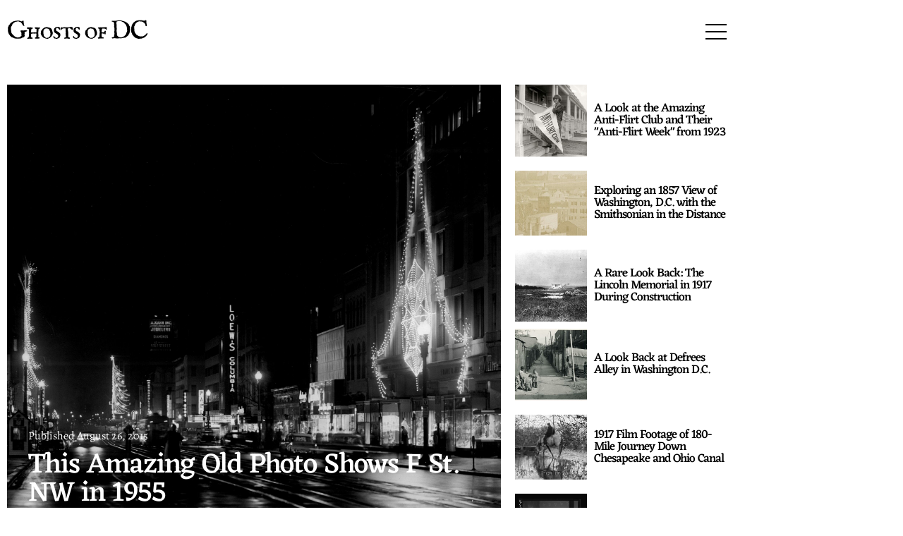

--- FILE ---
content_type: text/html; charset=UTF-8
request_url: https://ghostsofdc.org/2015/08/26/this-was-f-street-at-night-in-1955/
body_size: 28207
content:
<!doctype html>
<html lang="en-US">
<head>
	<meta charset="UTF-8">
	<meta name="viewport" content="width=device-width, initial-scale=1">
	<link rel="profile" href="https://gmpg.org/xfn/11">
	<meta name='robots' content='index, follow, max-image-preview:large, max-snippet:-1, max-video-preview:-1' />
<!-- Google tag (gtag.js) consent mode dataLayer added by Site Kit -->
<script id="google_gtagjs-js-consent-mode-data-layer">
window.dataLayer = window.dataLayer || [];function gtag(){dataLayer.push(arguments);}
gtag('consent', 'default', {"ad_personalization":"denied","ad_storage":"denied","ad_user_data":"denied","analytics_storage":"denied","functionality_storage":"denied","security_storage":"denied","personalization_storage":"denied","region":["AT","BE","BG","CH","CY","CZ","DE","DK","EE","ES","FI","FR","GB","GR","HR","HU","IE","IS","IT","LI","LT","LU","LV","MT","NL","NO","PL","PT","RO","SE","SI","SK"],"wait_for_update":500});
window._googlesitekitConsentCategoryMap = {"statistics":["analytics_storage"],"marketing":["ad_storage","ad_user_data","ad_personalization"],"functional":["functionality_storage","security_storage"],"preferences":["personalization_storage"]};
window._googlesitekitConsents = {"ad_personalization":"denied","ad_storage":"denied","ad_user_data":"denied","analytics_storage":"denied","functionality_storage":"denied","security_storage":"denied","personalization_storage":"denied","region":["AT","BE","BG","CH","CY","CZ","DE","DK","EE","ES","FI","FR","GB","GR","HR","HU","IE","IS","IT","LI","LT","LU","LV","MT","NL","NO","PL","PT","RO","SE","SI","SK"],"wait_for_update":500};
</script>
<!-- End Google tag (gtag.js) consent mode dataLayer added by Site Kit -->

	<!-- This site is optimized with the Yoast SEO plugin v26.7 - https://yoast.com/wordpress/plugins/seo/ -->
	<title>This Amazing Old Photo Shows F St. NW in 1955</title>
	<meta name="description" content="Check out this amazing old photo of F St. NW in 1955 from 13th St. An interesting comparison to the view today on Google Street View!" />
	<link rel="canonical" href="https://ghostsofdc.org/2015/08/26/this-was-f-street-at-night-in-1955/" />
	<meta property="og:locale" content="en_US" />
	<meta property="og:type" content="article" />
	<meta property="og:title" content="This Amazing Old Photo Shows F St. NW in 1955" />
	<meta property="og:description" content="Check out this amazing old photo of F St. NW in 1955 from 13th St. An interesting comparison to the view today on Google Street View!" />
	<meta property="og:url" content="https://ghostsofdc.org/2015/08/26/this-was-f-street-at-night-in-1955/" />
	<meta property="og:site_name" content="Ghosts of DC" />
	<meta property="article:publisher" content="https://www.facebook.com/ghostsofdc" />
	<meta property="article:published_time" content="2015-08-26T13:00:00+00:00" />
	<meta property="article:modified_time" content="2022-11-09T14:45:45+00:00" />
	<meta property="og:image" content="https://ghostsofdc.org/wp-content/uploads/sites/7/2015/08/9727820610_cf76ef1531_o.jpg" />
	<meta property="og:image:width" content="2560" />
	<meta property="og:image:height" content="2069" />
	<meta property="og:image:type" content="image/jpeg" />
	<meta name="author" content="ghostsofdc" />
	<meta name="twitter:card" content="summary_large_image" />
	<meta name="twitter:creator" content="@ghostsofdc" />
	<meta name="twitter:site" content="@ghostsofdc" />
	<meta name="twitter:label1" content="Written by" />
	<meta name="twitter:data1" content="ghostsofdc" />
	<meta name="twitter:label2" content="Est. reading time" />
	<meta name="twitter:data2" content="1 minute" />
	<!-- / Yoast SEO plugin. -->


<link rel='dns-prefetch' href='//www.googletagmanager.com' />
<link rel="alternate" type="application/rss+xml" title="Ghosts of DC &raquo; Feed" href="https://ghostsofdc.org/feed/" />
<link rel="alternate" type="application/rss+xml" title="Ghosts of DC &raquo; Comments Feed" href="https://ghostsofdc.org/comments/feed/" />
<link rel="alternate" type="application/rss+xml" title="Ghosts of DC &raquo; This Amazing Old Photo Shows F St. NW in 1955 Comments Feed" href="https://ghostsofdc.org/2015/08/26/this-was-f-street-at-night-in-1955/feed/" />
<link rel="alternate" title="oEmbed (JSON)" type="application/json+oembed" href="https://ghostsofdc.org/wp-json/oembed/1.0/embed?url=https%3A%2F%2Fghostsofdc.org%2F2015%2F08%2F26%2Fthis-was-f-street-at-night-in-1955%2F" />
<link rel="alternate" title="oEmbed (XML)" type="text/xml+oembed" href="https://ghostsofdc.org/wp-json/oembed/1.0/embed?url=https%3A%2F%2Fghostsofdc.org%2F2015%2F08%2F26%2Fthis-was-f-street-at-night-in-1955%2F&#038;format=xml" />
<style id='wp-img-auto-sizes-contain-inline-css'>
img:is([sizes=auto i],[sizes^="auto," i]){contain-intrinsic-size:3000px 1500px}
/*# sourceURL=wp-img-auto-sizes-contain-inline-css */
</style>
<link rel='stylesheet' id='genesis-blocks-style-css-css' href='https://ghostsofdc.org/wp-content/plugins/genesis-blocks/dist/style-blocks.build.css?ver=1765008592' media='all' />
<style id='wp-emoji-styles-inline-css'>

	img.wp-smiley, img.emoji {
		display: inline !important;
		border: none !important;
		box-shadow: none !important;
		height: 1em !important;
		width: 1em !important;
		margin: 0 0.07em !important;
		vertical-align: -0.1em !important;
		background: none !important;
		padding: 0 !important;
	}
/*# sourceURL=wp-emoji-styles-inline-css */
</style>
<link rel='stylesheet' id='wp-block-library-css' href='https://ghostsofdc.org/wp-includes/css/dist/block-library/style.min.css?ver=6.9' media='all' />
<style id='global-styles-inline-css'>
:root{--wp--preset--aspect-ratio--square: 1;--wp--preset--aspect-ratio--4-3: 4/3;--wp--preset--aspect-ratio--3-4: 3/4;--wp--preset--aspect-ratio--3-2: 3/2;--wp--preset--aspect-ratio--2-3: 2/3;--wp--preset--aspect-ratio--16-9: 16/9;--wp--preset--aspect-ratio--9-16: 9/16;--wp--preset--color--black: #000000;--wp--preset--color--cyan-bluish-gray: #abb8c3;--wp--preset--color--white: #ffffff;--wp--preset--color--pale-pink: #f78da7;--wp--preset--color--vivid-red: #cf2e2e;--wp--preset--color--luminous-vivid-orange: #ff6900;--wp--preset--color--luminous-vivid-amber: #fcb900;--wp--preset--color--light-green-cyan: #7bdcb5;--wp--preset--color--vivid-green-cyan: #00d084;--wp--preset--color--pale-cyan-blue: #8ed1fc;--wp--preset--color--vivid-cyan-blue: #0693e3;--wp--preset--color--vivid-purple: #9b51e0;--wp--preset--gradient--vivid-cyan-blue-to-vivid-purple: linear-gradient(135deg,rgb(6,147,227) 0%,rgb(155,81,224) 100%);--wp--preset--gradient--light-green-cyan-to-vivid-green-cyan: linear-gradient(135deg,rgb(122,220,180) 0%,rgb(0,208,130) 100%);--wp--preset--gradient--luminous-vivid-amber-to-luminous-vivid-orange: linear-gradient(135deg,rgb(252,185,0) 0%,rgb(255,105,0) 100%);--wp--preset--gradient--luminous-vivid-orange-to-vivid-red: linear-gradient(135deg,rgb(255,105,0) 0%,rgb(207,46,46) 100%);--wp--preset--gradient--very-light-gray-to-cyan-bluish-gray: linear-gradient(135deg,rgb(238,238,238) 0%,rgb(169,184,195) 100%);--wp--preset--gradient--cool-to-warm-spectrum: linear-gradient(135deg,rgb(74,234,220) 0%,rgb(151,120,209) 20%,rgb(207,42,186) 40%,rgb(238,44,130) 60%,rgb(251,105,98) 80%,rgb(254,248,76) 100%);--wp--preset--gradient--blush-light-purple: linear-gradient(135deg,rgb(255,206,236) 0%,rgb(152,150,240) 100%);--wp--preset--gradient--blush-bordeaux: linear-gradient(135deg,rgb(254,205,165) 0%,rgb(254,45,45) 50%,rgb(107,0,62) 100%);--wp--preset--gradient--luminous-dusk: linear-gradient(135deg,rgb(255,203,112) 0%,rgb(199,81,192) 50%,rgb(65,88,208) 100%);--wp--preset--gradient--pale-ocean: linear-gradient(135deg,rgb(255,245,203) 0%,rgb(182,227,212) 50%,rgb(51,167,181) 100%);--wp--preset--gradient--electric-grass: linear-gradient(135deg,rgb(202,248,128) 0%,rgb(113,206,126) 100%);--wp--preset--gradient--midnight: linear-gradient(135deg,rgb(2,3,129) 0%,rgb(40,116,252) 100%);--wp--preset--font-size--small: 13px;--wp--preset--font-size--medium: 20px;--wp--preset--font-size--large: 36px;--wp--preset--font-size--x-large: 42px;--wp--preset--spacing--20: 0.44rem;--wp--preset--spacing--30: 0.67rem;--wp--preset--spacing--40: 1rem;--wp--preset--spacing--50: 1.5rem;--wp--preset--spacing--60: 2.25rem;--wp--preset--spacing--70: 3.38rem;--wp--preset--spacing--80: 5.06rem;--wp--preset--shadow--natural: 6px 6px 9px rgba(0, 0, 0, 0.2);--wp--preset--shadow--deep: 12px 12px 50px rgba(0, 0, 0, 0.4);--wp--preset--shadow--sharp: 6px 6px 0px rgba(0, 0, 0, 0.2);--wp--preset--shadow--outlined: 6px 6px 0px -3px rgb(255, 255, 255), 6px 6px rgb(0, 0, 0);--wp--preset--shadow--crisp: 6px 6px 0px rgb(0, 0, 0);}:root { --wp--style--global--content-size: 800px;--wp--style--global--wide-size: 1200px; }:where(body) { margin: 0; }.wp-site-blocks > .alignleft { float: left; margin-right: 2em; }.wp-site-blocks > .alignright { float: right; margin-left: 2em; }.wp-site-blocks > .aligncenter { justify-content: center; margin-left: auto; margin-right: auto; }:where(.wp-site-blocks) > * { margin-block-start: 24px; margin-block-end: 0; }:where(.wp-site-blocks) > :first-child { margin-block-start: 0; }:where(.wp-site-blocks) > :last-child { margin-block-end: 0; }:root { --wp--style--block-gap: 24px; }:root :where(.is-layout-flow) > :first-child{margin-block-start: 0;}:root :where(.is-layout-flow) > :last-child{margin-block-end: 0;}:root :where(.is-layout-flow) > *{margin-block-start: 24px;margin-block-end: 0;}:root :where(.is-layout-constrained) > :first-child{margin-block-start: 0;}:root :where(.is-layout-constrained) > :last-child{margin-block-end: 0;}:root :where(.is-layout-constrained) > *{margin-block-start: 24px;margin-block-end: 0;}:root :where(.is-layout-flex){gap: 24px;}:root :where(.is-layout-grid){gap: 24px;}.is-layout-flow > .alignleft{float: left;margin-inline-start: 0;margin-inline-end: 2em;}.is-layout-flow > .alignright{float: right;margin-inline-start: 2em;margin-inline-end: 0;}.is-layout-flow > .aligncenter{margin-left: auto !important;margin-right: auto !important;}.is-layout-constrained > .alignleft{float: left;margin-inline-start: 0;margin-inline-end: 2em;}.is-layout-constrained > .alignright{float: right;margin-inline-start: 2em;margin-inline-end: 0;}.is-layout-constrained > .aligncenter{margin-left: auto !important;margin-right: auto !important;}.is-layout-constrained > :where(:not(.alignleft):not(.alignright):not(.alignfull)){max-width: var(--wp--style--global--content-size);margin-left: auto !important;margin-right: auto !important;}.is-layout-constrained > .alignwide{max-width: var(--wp--style--global--wide-size);}body .is-layout-flex{display: flex;}.is-layout-flex{flex-wrap: wrap;align-items: center;}.is-layout-flex > :is(*, div){margin: 0;}body .is-layout-grid{display: grid;}.is-layout-grid > :is(*, div){margin: 0;}body{padding-top: 0px;padding-right: 0px;padding-bottom: 0px;padding-left: 0px;}a:where(:not(.wp-element-button)){text-decoration: underline;}:root :where(.wp-element-button, .wp-block-button__link){background-color: #32373c;border-width: 0;color: #fff;font-family: inherit;font-size: inherit;font-style: inherit;font-weight: inherit;letter-spacing: inherit;line-height: inherit;padding-top: calc(0.667em + 2px);padding-right: calc(1.333em + 2px);padding-bottom: calc(0.667em + 2px);padding-left: calc(1.333em + 2px);text-decoration: none;text-transform: inherit;}.has-black-color{color: var(--wp--preset--color--black) !important;}.has-cyan-bluish-gray-color{color: var(--wp--preset--color--cyan-bluish-gray) !important;}.has-white-color{color: var(--wp--preset--color--white) !important;}.has-pale-pink-color{color: var(--wp--preset--color--pale-pink) !important;}.has-vivid-red-color{color: var(--wp--preset--color--vivid-red) !important;}.has-luminous-vivid-orange-color{color: var(--wp--preset--color--luminous-vivid-orange) !important;}.has-luminous-vivid-amber-color{color: var(--wp--preset--color--luminous-vivid-amber) !important;}.has-light-green-cyan-color{color: var(--wp--preset--color--light-green-cyan) !important;}.has-vivid-green-cyan-color{color: var(--wp--preset--color--vivid-green-cyan) !important;}.has-pale-cyan-blue-color{color: var(--wp--preset--color--pale-cyan-blue) !important;}.has-vivid-cyan-blue-color{color: var(--wp--preset--color--vivid-cyan-blue) !important;}.has-vivid-purple-color{color: var(--wp--preset--color--vivid-purple) !important;}.has-black-background-color{background-color: var(--wp--preset--color--black) !important;}.has-cyan-bluish-gray-background-color{background-color: var(--wp--preset--color--cyan-bluish-gray) !important;}.has-white-background-color{background-color: var(--wp--preset--color--white) !important;}.has-pale-pink-background-color{background-color: var(--wp--preset--color--pale-pink) !important;}.has-vivid-red-background-color{background-color: var(--wp--preset--color--vivid-red) !important;}.has-luminous-vivid-orange-background-color{background-color: var(--wp--preset--color--luminous-vivid-orange) !important;}.has-luminous-vivid-amber-background-color{background-color: var(--wp--preset--color--luminous-vivid-amber) !important;}.has-light-green-cyan-background-color{background-color: var(--wp--preset--color--light-green-cyan) !important;}.has-vivid-green-cyan-background-color{background-color: var(--wp--preset--color--vivid-green-cyan) !important;}.has-pale-cyan-blue-background-color{background-color: var(--wp--preset--color--pale-cyan-blue) !important;}.has-vivid-cyan-blue-background-color{background-color: var(--wp--preset--color--vivid-cyan-blue) !important;}.has-vivid-purple-background-color{background-color: var(--wp--preset--color--vivid-purple) !important;}.has-black-border-color{border-color: var(--wp--preset--color--black) !important;}.has-cyan-bluish-gray-border-color{border-color: var(--wp--preset--color--cyan-bluish-gray) !important;}.has-white-border-color{border-color: var(--wp--preset--color--white) !important;}.has-pale-pink-border-color{border-color: var(--wp--preset--color--pale-pink) !important;}.has-vivid-red-border-color{border-color: var(--wp--preset--color--vivid-red) !important;}.has-luminous-vivid-orange-border-color{border-color: var(--wp--preset--color--luminous-vivid-orange) !important;}.has-luminous-vivid-amber-border-color{border-color: var(--wp--preset--color--luminous-vivid-amber) !important;}.has-light-green-cyan-border-color{border-color: var(--wp--preset--color--light-green-cyan) !important;}.has-vivid-green-cyan-border-color{border-color: var(--wp--preset--color--vivid-green-cyan) !important;}.has-pale-cyan-blue-border-color{border-color: var(--wp--preset--color--pale-cyan-blue) !important;}.has-vivid-cyan-blue-border-color{border-color: var(--wp--preset--color--vivid-cyan-blue) !important;}.has-vivid-purple-border-color{border-color: var(--wp--preset--color--vivid-purple) !important;}.has-vivid-cyan-blue-to-vivid-purple-gradient-background{background: var(--wp--preset--gradient--vivid-cyan-blue-to-vivid-purple) !important;}.has-light-green-cyan-to-vivid-green-cyan-gradient-background{background: var(--wp--preset--gradient--light-green-cyan-to-vivid-green-cyan) !important;}.has-luminous-vivid-amber-to-luminous-vivid-orange-gradient-background{background: var(--wp--preset--gradient--luminous-vivid-amber-to-luminous-vivid-orange) !important;}.has-luminous-vivid-orange-to-vivid-red-gradient-background{background: var(--wp--preset--gradient--luminous-vivid-orange-to-vivid-red) !important;}.has-very-light-gray-to-cyan-bluish-gray-gradient-background{background: var(--wp--preset--gradient--very-light-gray-to-cyan-bluish-gray) !important;}.has-cool-to-warm-spectrum-gradient-background{background: var(--wp--preset--gradient--cool-to-warm-spectrum) !important;}.has-blush-light-purple-gradient-background{background: var(--wp--preset--gradient--blush-light-purple) !important;}.has-blush-bordeaux-gradient-background{background: var(--wp--preset--gradient--blush-bordeaux) !important;}.has-luminous-dusk-gradient-background{background: var(--wp--preset--gradient--luminous-dusk) !important;}.has-pale-ocean-gradient-background{background: var(--wp--preset--gradient--pale-ocean) !important;}.has-electric-grass-gradient-background{background: var(--wp--preset--gradient--electric-grass) !important;}.has-midnight-gradient-background{background: var(--wp--preset--gradient--midnight) !important;}.has-small-font-size{font-size: var(--wp--preset--font-size--small) !important;}.has-medium-font-size{font-size: var(--wp--preset--font-size--medium) !important;}.has-large-font-size{font-size: var(--wp--preset--font-size--large) !important;}.has-x-large-font-size{font-size: var(--wp--preset--font-size--x-large) !important;}
:root :where(.wp-block-pullquote){font-size: 1.5em;line-height: 1.6;}
/*# sourceURL=global-styles-inline-css */
</style>
<link rel='stylesheet' id='hello-elementor-css' href='https://ghostsofdc.org/wp-content/themes/hello-elementor/assets/css/reset.css?ver=3.4.5' media='all' />
<link rel='stylesheet' id='hello-elementor-theme-style-css' href='https://ghostsofdc.org/wp-content/themes/hello-elementor/assets/css/theme.css?ver=3.4.5' media='all' />
<link rel='stylesheet' id='hello-elementor-header-footer-css' href='https://ghostsofdc.org/wp-content/themes/hello-elementor/assets/css/header-footer.css?ver=3.4.5' media='all' />
<link rel='stylesheet' id='elementor-frontend-css' href='https://ghostsofdc.org/wp-content/plugins/elementor/assets/css/frontend.min.css?ver=3.34.1' media='all' />
<style id='elementor-frontend-inline-css'>
.elementor-30572 .elementor-element.elementor-element-5b3aca5:not(.elementor-motion-effects-element-type-background), .elementor-30572 .elementor-element.elementor-element-5b3aca5 > .elementor-motion-effects-container > .elementor-motion-effects-layer{background-image:url("https://ghostsofdc.org/wp-content/uploads/sites/7/2015/08/9727820610_cf76ef1531_o.jpg");}
/*# sourceURL=elementor-frontend-inline-css */
</style>
<link rel='stylesheet' id='elementor-post-24034-css' href='https://ghostsofdc.org/wp-content/uploads/sites/7/elementor/css/post-24034.css?ver=1768293919' media='all' />
<link rel='stylesheet' id='widget-image-css' href='https://ghostsofdc.org/wp-content/plugins/elementor/assets/css/widget-image.min.css?ver=3.34.1' media='all' />
<link rel='stylesheet' id='widget-heading-css' href='https://ghostsofdc.org/wp-content/plugins/elementor/assets/css/widget-heading.min.css?ver=3.34.1' media='all' />
<link rel='stylesheet' id='widget-form-css' href='https://ghostsofdc.org/wp-content/plugins/elementor-pro/assets/css/widget-form.min.css?ver=3.34.0' media='all' />
<link rel='stylesheet' id='widget-spacer-css' href='https://ghostsofdc.org/wp-content/plugins/elementor/assets/css/widget-spacer.min.css?ver=3.34.1' media='all' />
<link rel='stylesheet' id='eael-general-css' href='https://ghostsofdc.org/wp-content/plugins/essential-addons-for-elementor-lite/assets/front-end/css/view/general.min.css?ver=6.5.7' media='all' />
<link rel='stylesheet' id='eael-30572-css' href='https://ghostsofdc.org/wp-content/uploads/sites/7/essential-addons-elementor/eael-30572.css?ver=1667987145' media='all' />
<link rel='stylesheet' id='widget-post-info-css' href='https://ghostsofdc.org/wp-content/plugins/elementor-pro/assets/css/widget-post-info.min.css?ver=3.34.0' media='all' />
<link rel='stylesheet' id='widget-icon-list-css' href='https://ghostsofdc.org/wp-content/plugins/elementor/assets/css/widget-icon-list.min.css?ver=3.34.1' media='all' />
<link rel='stylesheet' id='elementor-icons-shared-0-css' href='https://ghostsofdc.org/wp-content/plugins/elementor/assets/lib/font-awesome/css/fontawesome.min.css?ver=5.15.3' media='all' />
<link rel='stylesheet' id='elementor-icons-fa-regular-css' href='https://ghostsofdc.org/wp-content/plugins/elementor/assets/lib/font-awesome/css/regular.min.css?ver=5.15.3' media='all' />
<link rel='stylesheet' id='elementor-icons-fa-solid-css' href='https://ghostsofdc.org/wp-content/plugins/elementor/assets/lib/font-awesome/css/solid.min.css?ver=5.15.3' media='all' />
<link rel='stylesheet' id='e-sticky-css' href='https://ghostsofdc.org/wp-content/plugins/elementor-pro/assets/css/modules/sticky.min.css?ver=3.34.0' media='all' />
<link rel='stylesheet' id='e-animation-pulse-css' href='https://ghostsofdc.org/wp-content/plugins/elementor/assets/lib/animations/styles/e-animation-pulse.min.css?ver=3.34.1' media='all' />
<link rel='stylesheet' id='e-animation-fadeIn-css' href='https://ghostsofdc.org/wp-content/plugins/elementor/assets/lib/animations/styles/fadeIn.min.css?ver=3.34.1' media='all' />
<link rel='stylesheet' id='e-popup-css' href='https://ghostsofdc.org/wp-content/plugins/elementor-pro/assets/css/conditionals/popup.min.css?ver=3.34.0' media='all' />
<link rel='stylesheet' id='elementor-icons-css' href='https://ghostsofdc.org/wp-content/plugins/elementor/assets/lib/eicons/css/elementor-icons.min.css?ver=5.45.0' media='all' />
<link rel='stylesheet' id='font-awesome-5-all-css' href='https://ghostsofdc.org/wp-content/plugins/elementor/assets/lib/font-awesome/css/all.min.css?ver=3.34.1' media='all' />
<link rel='stylesheet' id='font-awesome-4-shim-css' href='https://ghostsofdc.org/wp-content/plugins/elementor/assets/lib/font-awesome/css/v4-shims.min.css?ver=3.34.1' media='all' />
<link rel='stylesheet' id='elementor-post-28754-css' href='https://ghostsofdc.org/wp-content/uploads/sites/7/elementor/css/post-28754.css?ver=1768293919' media='all' />
<link rel='stylesheet' id='elementor-post-28768-css' href='https://ghostsofdc.org/wp-content/uploads/sites/7/elementor/css/post-28768.css?ver=1768293919' media='all' />
<link rel='stylesheet' id='elementor-post-30572-css' href='https://ghostsofdc.org/wp-content/uploads/sites/7/elementor/css/post-30572.css?ver=1768293920' media='all' />
<link rel='stylesheet' id='elementor-post-29047-css' href='https://ghostsofdc.org/wp-content/uploads/sites/7/elementor/css/post-29047.css?ver=1768293919' media='all' />
<link rel='stylesheet' id='dashicons-css' href='https://ghostsofdc.org/wp-includes/css/dashicons.min.css?ver=6.9' media='all' />
<link rel='stylesheet' id='elementor-gf-local-alegreya-css' href='https://ghostsofdc.org/wp-content/uploads/sites/7/elementor/google-fonts/css/alegreya.css?ver=1742274022' media='all' />
<link rel='stylesheet' id='elementor-gf-local-eczar-css' href='https://ghostsofdc.org/wp-content/uploads/sites/7/elementor/google-fonts/css/eczar.css?ver=1742274025' media='all' />
<link rel='stylesheet' id='elementor-icons-fa-brands-css' href='https://ghostsofdc.org/wp-content/plugins/elementor/assets/lib/font-awesome/css/brands.min.css?ver=5.15.3' media='all' />
<script src="https://ghostsofdc.org/wp-includes/js/jquery/jquery.min.js?ver=3.7.1" id="jquery-core-js"></script>
<script src="https://ghostsofdc.org/wp-includes/js/jquery/jquery-migrate.min.js?ver=3.4.1" id="jquery-migrate-js"></script>
<script id="seo-automated-link-building-js-extra">
var seoAutomatedLinkBuilding = {"ajaxUrl":"https://ghostsofdc.org/wp-admin/admin-ajax.php"};
//# sourceURL=seo-automated-link-building-js-extra
</script>
<script src="https://ghostsofdc.org/wp-content/plugins/seo-automated-link-building/js/seo-automated-link-building.js?ver=6.9" id="seo-automated-link-building-js"></script>
<script src="https://ghostsofdc.org/wp-content/plugins/elementor/assets/lib/font-awesome/js/v4-shims.min.js?ver=3.34.1" id="font-awesome-4-shim-js"></script>
<link rel="https://api.w.org/" href="https://ghostsofdc.org/wp-json/" /><link rel="alternate" title="JSON" type="application/json" href="https://ghostsofdc.org/wp-json/wp/v2/posts/17147" /><link rel="EditURI" type="application/rsd+xml" title="RSD" href="https://ghostsofdc.org/xmlrpc.php?rsd" />
<link rel='shortlink' href='https://ghostsofdc.org/?p=17147' />
<meta name="generator" content="Site Kit by Google 1.170.0" /><meta name="0c886493594026aecd7a3aa7ad4834e44ced936d" content="0c886493594026aecd7a3aa7ad4834e44ced936d" />
<style>/* CSS added by WP Meta and Date Remover*/.entry-meta {display:none !important;}
	.home .entry-meta { display: none; }
	.entry-footer {display:none !important;}
	.home .entry-footer { display: none; }</style><style id="essential-blocks-global-styles">
            :root {
                --eb-global-primary-color: #101828;
--eb-global-secondary-color: #475467;
--eb-global-tertiary-color: #98A2B3;
--eb-global-text-color: #475467;
--eb-global-heading-color: #1D2939;
--eb-global-link-color: #444CE7;
--eb-global-background-color: #F9FAFB;
--eb-global-button-text-color: #FFFFFF;
--eb-global-button-background-color: #101828;
--eb-gradient-primary-color: linear-gradient(90deg, hsla(259, 84%, 78%, 1) 0%, hsla(206, 67%, 75%, 1) 100%);
--eb-gradient-secondary-color: linear-gradient(90deg, hsla(18, 76%, 85%, 1) 0%, hsla(203, 69%, 84%, 1) 100%);
--eb-gradient-tertiary-color: linear-gradient(90deg, hsla(248, 21%, 15%, 1) 0%, hsla(250, 14%, 61%, 1) 100%);
--eb-gradient-background-color: linear-gradient(90deg, rgb(250, 250, 250) 0%, rgb(233, 233, 233) 49%, rgb(244, 243, 243) 100%);

                --eb-tablet-breakpoint: 1024px;
--eb-mobile-breakpoint: 767px;

            }
            
            
        </style><meta name="description" content="Check out this amazing old photo of F St. NW in 1955 from 13th St. An interesting comparison to the view today on Google Street View!">
<meta name="generator" content="Elementor 3.34.1; features: additional_custom_breakpoints; settings: css_print_method-external, google_font-enabled, font_display-swap">
<meta property="fb:app_id" content="511572082189740" />

<script type="application/ld+json" class="saswp-schema-markup-output">
[{"@context":"https:\/\/schema.org\/","@type":"BlogPosting","@id":"https:\/\/ghostsofdc.org\/2015\/08\/26\/this-was-f-street-at-night-in-1955\/#BlogPosting","url":"https:\/\/ghostsofdc.org\/2015\/08\/26\/this-was-f-street-at-night-in-1955\/","inLanguage":"en-US","mainEntityOfPage":"https:\/\/ghostsofdc.org\/2015\/08\/26\/this-was-f-street-at-night-in-1955\/","headline":"This Amazing Old Photo Shows F St. NW in 1955","description":"Check out this amazing old photo of F St. NW in 1955 from 13th St. An interesting comparison to the view today on Google Street View!","articleBody":"This amazing old photo shows F St. NW, looking east from 13th St. in 1955. Pretty cool.    View east on F St. from 13th St. NW (1955)    Source: Flickr user rockcreek    Here's a similar view today on Google Street View, which is not nearly as cook.     \u00a0","keywords":"1950s, ","datePublished":"2015-08-26T09:00:00-04:00","dateModified":"2022-11-09T09:45:45-05:00","author":{"@type":"Person","name":"ghostsofdc","url":"https:\/\/ghostsofdc.org\/author\/ghostsofdc\/","sameAs":[],"image":{"@type":"ImageObject","url":"https:\/\/secure.gravatar.com\/avatar\/55743e3a88910840414cfaa29eba5d063e99d18591962ae0f325c40494185810?s=96&d=mm&r=g","height":96,"width":96}},"editor":{"@type":"Person","name":"ghostsofdc","url":"https:\/\/ghostsofdc.org\/author\/ghostsofdc\/","sameAs":[],"image":{"@type":"ImageObject","url":"https:\/\/secure.gravatar.com\/avatar\/55743e3a88910840414cfaa29eba5d063e99d18591962ae0f325c40494185810?s=96&d=mm&r=g","height":96,"width":96}},"publisher":{"@type":"Organization","name":"Ghosts of DC","url":"https:\/\/ghostsofdc.org","logo":{"@type":"ImageObject","url":"https:\/\/ghostsofdc.org\/wp-content\/uploads\/sites\/7\/2021\/10\/Ghosts-of-DC.svg","width":375,"height":112}},"image":[{"@type":"ImageObject","@id":"https:\/\/ghostsofdc.org\/2015\/08\/26\/this-was-f-street-at-night-in-1955\/#primaryimage","url":"https:\/\/ghostsofdc.org\/wp-content\/uploads\/sites\/7\/2015\/08\/9727820610_cf76ef1531_o.jpg","width":"2560","height":"2069"},{"@type":"ImageObject","url":"https:\/\/ghostsofdc.org\/wp-content\/uploads\/sites\/7\/2015\/08\/9727820610_cf76ef1531_o-1200x900.jpg","width":"1200","height":"900"},{"@type":"ImageObject","url":"https:\/\/ghostsofdc.org\/wp-content\/uploads\/sites\/7\/2015\/08\/9727820610_cf76ef1531_o-1200x675.jpg","width":"1200","height":"675"},{"@type":"ImageObject","url":"https:\/\/ghostsofdc.org\/wp-content\/uploads\/sites\/7\/2015\/08\/9727820610_cf76ef1531_o-2069x2069.jpg","width":"2069","height":"2069"},{"@type":"ImageObject","url":"https:\/\/ghostsofdc.org\/wp-content\/uploads\/sites\/7\/2015\/08\/9727820610_cf76ef1531_o.jpg","width":2560,"height":2069,"caption":"View east on F St. from 13th St. NW (1955)"}]}]
</script>

			<style>
				.e-con.e-parent:nth-of-type(n+4):not(.e-lazyloaded):not(.e-no-lazyload),
				.e-con.e-parent:nth-of-type(n+4):not(.e-lazyloaded):not(.e-no-lazyload) * {
					background-image: none !important;
				}
				@media screen and (max-height: 1024px) {
					.e-con.e-parent:nth-of-type(n+3):not(.e-lazyloaded):not(.e-no-lazyload),
					.e-con.e-parent:nth-of-type(n+3):not(.e-lazyloaded):not(.e-no-lazyload) * {
						background-image: none !important;
					}
				}
				@media screen and (max-height: 640px) {
					.e-con.e-parent:nth-of-type(n+2):not(.e-lazyloaded):not(.e-no-lazyload),
					.e-con.e-parent:nth-of-type(n+2):not(.e-lazyloaded):not(.e-no-lazyload) * {
						background-image: none !important;
					}
				}
			</style>
			
<!-- Google Tag Manager snippet added by Site Kit -->
<script>
			( function( w, d, s, l, i ) {
				w[l] = w[l] || [];
				w[l].push( {'gtm.start': new Date().getTime(), event: 'gtm.js'} );
				var f = d.getElementsByTagName( s )[0],
					j = d.createElement( s ), dl = l != 'dataLayer' ? '&l=' + l : '';
				j.async = true;
				j.src = 'https://www.googletagmanager.com/gtm.js?id=' + i + dl;
				f.parentNode.insertBefore( j, f );
			} )( window, document, 'script', 'dataLayer', 'GTM-WD9GK98' );
			
</script>

<!-- End Google Tag Manager snippet added by Site Kit -->
<link rel="icon" href="https://ghostsofdc.org/wp-content/uploads/sites/7/2021/10/e3okbstlmh9jz2stxs87_400x400-400x400.png" sizes="32x32" />
<link rel="icon" href="https://ghostsofdc.org/wp-content/uploads/sites/7/2021/10/e3okbstlmh9jz2stxs87_400x400-400x400.png" sizes="192x192" />
<link rel="apple-touch-icon" href="https://ghostsofdc.org/wp-content/uploads/sites/7/2021/10/e3okbstlmh9jz2stxs87_400x400-400x400.png" />
<meta name="msapplication-TileImage" content="https://ghostsofdc.org/wp-content/uploads/sites/7/2021/10/e3okbstlmh9jz2stxs87_400x400-400x400.png" />
</head>
<body class="wp-singular post-template-default single single-post postid-17147 single-format-standard wp-custom-logo wp-embed-responsive wp-theme-hello-elementor hello-elementor-default elementor-default elementor-kit-24034 elementor-page-30572">

		<!-- Google Tag Manager (noscript) snippet added by Site Kit -->
		<noscript>
			<iframe src="https://www.googletagmanager.com/ns.html?id=GTM-WD9GK98" height="0" width="0" style="display:none;visibility:hidden"></iframe>
		</noscript>
		<!-- End Google Tag Manager (noscript) snippet added by Site Kit -->
		
<a class="skip-link screen-reader-text" href="#content">Skip to content</a>

		<header data-elementor-type="header" data-elementor-id="28754" class="elementor elementor-28754 elementor-location-header" data-elementor-post-type="elementor_library">
					<section data-particle_enable="false" data-particle-mobile-disabled="false" class="elementor-section elementor-top-section elementor-element elementor-element-3a723880 elementor-section-height-min-height elementor-section-boxed elementor-section-height-default elementor-section-items-middle" data-id="3a723880" data-element_type="section">
						<div class="elementor-container elementor-column-gap-default">
					<div class="elementor-column elementor-col-50 elementor-top-column elementor-element elementor-element-59a11569" data-id="59a11569" data-element_type="column">
			<div class="elementor-widget-wrap elementor-element-populated">
						<div class="elementor-element elementor-element-9bcc001 elementor-widget elementor-widget-theme-site-logo elementor-widget-image" data-id="9bcc001" data-element_type="widget" data-widget_type="theme-site-logo.default">
				<div class="elementor-widget-container">
									<figure class="wp-caption">
					<a href="https://ghostsofdc.org">
			<img loading="lazy" width="375" height="112" src="https://ghostsofdc.org/wp-content/uploads/sites/7/2021/10/Ghosts-of-DC.svg" class="attachment-full size-full wp-image-24278" alt="Ghosts of DC" />				</a>
						<figcaption class="widget-image-caption wp-caption-text"></figcaption>
						</figure>
							</div>
				</div>
					</div>
		</div>
				<div class="elementor-column elementor-col-50 elementor-top-column elementor-element elementor-element-4682348a" data-id="4682348a" data-element_type="column">
			<div class="elementor-widget-wrap elementor-element-populated">
						<div class="elementor-element elementor-element-48ed7ed elementor-widget elementor-widget-ucaddon_fullscreen_navigation_menu" data-id="48ed7ed" data-element_type="widget" data-widget_type="ucaddon_fullscreen_navigation_menu.default">
				<div class="elementor-widget-container">
					
<!-- start Fullscreen Menu -->
<style>/* widget: Fullscreen Menu */

body.menu-opened{
overflow: hidden;
}
#uc_fullscreen_navigation_menu_elementor_48ed7ed * {
  box-sizing: border-box;
}
#uc_fullscreen_navigation_menu_elementor_48ed7ed a,
#uc_fullscreen_navigation_menu_elementor_48ed7ed a:visited,
#uc_fullscreen_navigation_menu_elementor_48ed7ed a:hover,
#uc_fullscreen_navigation_menu_elementor_48ed7ed a:active {
  text-decoration: none;
}

#uc_fullscreen_navigation_menu_elementor_48ed7ed .ue_hamburger_custom_open svg
{
  height:1em;
  width:1em;
}

#uc_fullscreen_navigation_menu_elementor_48ed7ed .ue_hamburger_custom_close svg
{
  height:1em;
  width:1em;
}


#uc_fullscreen_navigation_menu_elementor_48ed7ed
{
  position:relative;
  z-index:10000000;
}

#uc_fullscreen_navigation_menu_elementor_48ed7ed .checkbox-toggle {
  position: absolute;
  z-index: 100000000;
  cursor: pointer;
  width: 30px;
  height: 30px;
  opacity: 0;
  top:0px;
}

#uc_fullscreen_navigation_menu_elementor_48ed7ed .checkbox-toggle:checked + .ue_hamburger > div:after {
  opacity: 0;
}
#uc_fullscreen_navigation_menu_elementor_48ed7ed .checkbox-toggle:checked ~ .ue_menu {
  pointer-events: auto;
}
#uc_fullscreen_navigation_menu_elementor_48ed7ed .checkbox-toggle:checked ~ .ue_menu > div.ue_inner_menu {
      visibility: visible;
  -webkit-transition-duration: 0.75s;
          transition-duration: 0.75s;
}
#uc_fullscreen_navigation_menu_elementor_48ed7ed .checkbox-toggle:checked ~ .ue_menu > div.ue_inner_menu > div > div {
  opacity: 1;
  transition: opacity 0.4s ease 0.4s;
}

/* start open transition animations */
	

#uc_fullscreen_navigation_menu_elementor_48ed7ed .ue_menu .ue_inner_menu {
transform: translate(-100%, 0);
}
#uc_fullscreen_navigation_menu_elementor_48ed7ed .checkbox-toggle:checked ~ .ue_menu > div.ue_inner_menu {
  -webkit-transform: translate(0, 0);
          transform: translate(0, 0);
}
	

	

	

	

	

	

	

	
/* end open transition animations */

#uc_fullscreen_navigation_menu_elementor_48ed7ed .ue_hamburger {
  top: 0;
  cursor: pointer;
  transition: 0.4s;
  backface-visibility: hidden;
  display: flex;
  align-items: center;
  justify-content: center;
  position:absolute;
  z-index:99999999;
}

#uc_fullscreen_navigation_menu_elementor_48ed7ed .checkbox-toggle:checked + .ue_hamburger > div {
          transform: rotate(135deg);
}
#uc_fullscreen_navigation_menu_elementor_48ed7ed .checkbox-toggle:checked + .ue_hamburger > div:before,
#uc_fullscreen_navigation_menu_elementor_48ed7ed .checkbox-toggle:checked + .ue_hamburger > div:after {
  top: 0;
  -webkit-transform: rotate(90deg);
          transform: rotate(90deg);
}
#uc_fullscreen_navigation_menu_elementor_48ed7ed .checkbox-toggle:checked:hover + .ue_hamburger > div {
          transform: rotate(225deg);
}
#uc_fullscreen_navigation_menu_elementor_48ed7ed .ue_hamburger > div {
  position: relative;
  -webkit-box-flex: 0;
          flex: none;
  width: 100%;
  height: 2px;
  transition: all 0.4s ease;
  display: flex;
          align-items: center;
          justify-content: center;
  background-color:#000000;
}

#uc_fullscreen_navigation_menu_elementor_48ed7ed .checkbox-toggle:checked + .ue_hamburger > div {
          color:#000000;
          background-color:#FFFFFF;
}

#uc_fullscreen_navigation_menu_elementor_48ed7ed input:hover + .ue_hamburger > div
{
  background-color:#7A7A7A;
}

#uc_fullscreen_navigation_menu_elementor_48ed7ed .ue_hamburger > div:before,
#uc_fullscreen_navigation_menu_elementor_48ed7ed .ue_hamburger > div:after {
  content: '';
  position: absolute;
  z-index: 1;
  top: -10px;
  left: 0;
  width: 100%;
  height: 2px;
  background: inherit;
}
	
#uc_fullscreen_navigation_menu_elementor_48ed7ed .ue_hamburger > div:after {
  top: 10px;
}



#uc_fullscreen_navigation_menu_elementor_48ed7ed .ue_menu {
  position: fixed;
  top: 0;
  left: 0;
  width: 100%;
  pointer-events: none;
  visibility: hidden;       
  backface-visibility: hidden;
  outline: none;
  display: flex;
  align-items: center;
  justify-content: center;
}

#uc_fullscreen_navigation_menu_elementor_48ed7ed .ue_menu .ue_inner_menu {
  color: #fff;
  transition: all 0.4s ease;
  height: 100vh;
  overflow-y: auto;
  overflow-x: hidden;
  display: flex;
}
#uc_fullscreen_navigation_menu_elementor_48ed7ed .ue_inner_menu-box{
    margin-top: auto;
  	
  margin-bottom: auto;
  width: 100vw;
  flex: none;
  backface-visibility: hidden;
  display: flex;
  flex-direction: column;
  align-items: center;
}
#uc_fullscreen_navigation_menu_elementor_48ed7ed .ue_menu > div > div > div {
  max-width: 90vw;
  width: 100%;
  opacity: 0;
  -webkit-transition: opacity 0.4s ease;
  transition: opacity 0.4s ease;
  overflow-y: auto;
  flex: none;
  display: flex;
  align-items: center;
  justify-content: center;
}
#uc_fullscreen_navigation_menu_elementor_48ed7ed ul {
  list-style: none;
  margin: 0;
  display: block;
  padding:0px;
}
#uc_fullscreen_navigation_menu_elementor_48ed7ed .ue_menu  div  div  ul li {
  padding: 0;
  display: block;
}
#uc_fullscreen_navigation_menu_elementor_48ed7ed .ue_menu  div  div  ul  li a {
  position: relative;
  display: inline-flex;
  align-items: center;
  cursor: pointer;
  transition: color 0.4s ease;
}

#uc_fullscreen_navigation_menu_elementor_48ed7ed .ue_menu  div  div  ul  li  a:hover {
}




	
#uc_fullscreen_navigation_menu_elementor_48ed7ed .ue_menu  div  div  ul  li a:hover:after {
  width: 100%;
}
#uc_fullscreen_navigation_menu_elementor_48ed7ed .ue_menu  div  div  ul  li  a:after {
  content: '';
  position: absolute;
  z-index: 1;
  bottom: -0.15em;
  left: 0;
  width: 0;
  height: 2px;
  transition: width 0.4s ease;
}

	



.ue_menu_wrapper
{
  position:relative;
}




#uc_fullscreen_navigation_menu_elementor_48ed7ed .ue_menu-social-icons a
{
  display:inline-block;
  line-height:1em;
}

#uc_fullscreen_navigation_menu_elementor_48ed7ed .ue_menu-social-icons a svg
{
  height:1em;
  width:1em;
}

#uc_fullscreen_navigation_menu_elementor_48ed7ed .sub-menu
{
transition: 0.5s;
overflow: hidden;
height: auto;
}

#uc_fullscreen_navigation_menu_elementor_48ed7ed .collapsed i::before,
#uc_fullscreen_navigation_menu_elementor_48ed7ed .expanded i::before{
    font-weight: 900;
  	font-size: 14px;
    line-height:1em;
  	display: inline-block;
    vertical-align: middle;
}
#uc_fullscreen_navigation_menu_elementor_48ed7ed .uc-menu-item-pointer{
  	position: absolute;
           right: -15px;
  	   transform: translate(14px,0);
    }

#uc_fullscreen_navigation_menu_elementor_48ed7ed .uc-menu-item-pointer svg{
	width: 14px;
  	height: 14px;
}


</style>

<div class="outer-menu" id="uc_fullscreen_navigation_menu_elementor_48ed7ed">
  
  <div class="ue_menu_wrapper">
    
    <input class="checkbox-toggle" type="checkbox" />
    
    <div class="ue_hamburger">
      <div>

          	

      </div>
    </div>
  
    <div class="ue_menu">

      <div class="ue_inner_menu" data-closeothers="no" data-clickable='false' data-icon-position="end" data-icon-source="" data-expand>

                	<div class="ue_inner_menu_expand_icon" style="display: none"><i class='fas fa-arrow-down'></i></div>
        	<div class="ue_inner_menu_collapse_icon" style="display: none"><i class='fas fa-arrow-up'></i></div>
        	
        
        <div class="ue_inner_menu-box">

          <div></div>

          	

          <div>
            <ul id="menu-main-menu" class="uc-list-menu"><li id="menu-item-19579" class="menu-item menu-item-type-taxonomy menu-item-object-category menu-item-19579"><a href="https://ghostsofdc.org/theme/the-best-of/">The Best Of</a></li>
<li id="menu-item-19503" class="menu-item menu-item-type-custom menu-item-object-custom menu-item-has-children menu-item-19503"><a href="#neighborhoods">Neighborhoods</a>
<ul class="sub-menu">
	<li id="menu-item-19548" class="menu-item menu-item-type-custom menu-item-object-custom menu-item-has-children menu-item-19548"><a href="#SW">Southwest DC</a>
	<ul class="sub-menu">
		<li id="menu-item-19557" class="menu-item menu-item-type-custom menu-item-object-custom menu-item-19557"><a href="/topic/waterfront/">Waterfront</a></li>
	</ul>
</li>
	<li id="menu-item-19552" class="menu-item menu-item-type-custom menu-item-object-custom menu-item-has-children menu-item-19552"><a href="#Maryland">Maryland</a>
	<ul class="sub-menu">
		<li id="menu-item-19556" class="menu-item menu-item-type-custom menu-item-object-custom menu-item-19556"><a href="/topic/gaithersburg-md/">Gaithersburg</a></li>
		<li id="menu-item-19554" class="menu-item menu-item-type-custom menu-item-object-custom menu-item-19554"><a href="/topic/rockville-md/">Rockville</a></li>
		<li id="menu-item-19553" class="menu-item menu-item-type-custom menu-item-object-custom menu-item-19553"><a href="/topic/bethesda-md/">Bethesda</a></li>
		<li id="menu-item-19573" class="menu-item menu-item-type-custom menu-item-object-custom menu-item-19573"><a href="/topic/hyattsville-md/">Hyattsville</a></li>
		<li id="menu-item-19572" class="menu-item menu-item-type-custom menu-item-object-custom menu-item-19572"><a href="/topic/silver-spring/">Silver Spring</a></li>
		<li id="menu-item-19562" class="menu-item menu-item-type-custom menu-item-object-custom menu-item-19562"><a href="/topic/bladensburg-md/">Bladensburg</a></li>
	</ul>
</li>
	<li id="menu-item-19551" class="menu-item menu-item-type-custom menu-item-object-custom menu-item-has-children menu-item-19551"><a href="#Virginia">Virginia</a>
	<ul class="sub-menu">
		<li id="menu-item-19555" class="menu-item menu-item-type-custom menu-item-object-custom menu-item-19555"><a href="/topic/mclean-va/">McLean</a></li>
		<li id="menu-item-19540" class="menu-item menu-item-type-custom menu-item-object-custom menu-item-19540"><a href="/topic/falls-church-va/">Falls Church</a></li>
		<li id="menu-item-19539" class="menu-item menu-item-type-custom menu-item-object-custom menu-item-19539"><a href="/topic/alexandria-va/">Alexandria</a></li>
		<li id="menu-item-19566" class="menu-item menu-item-type-custom menu-item-object-custom menu-item-19566"><a href="/topic/vienna-va/">Vienna</a></li>
		<li id="menu-item-19538" class="menu-item menu-item-type-custom menu-item-object-custom menu-item-19538"><a href="/topic/arlington-va/">Arlington</a></li>
	</ul>
</li>
	<li id="menu-item-19550" class="menu-item menu-item-type-custom menu-item-object-custom menu-item-has-children menu-item-19550"><a href="#SE">Southeast DC</a>
	<ul class="sub-menu">
		<li id="menu-item-19545" class="menu-item menu-item-type-custom menu-item-object-custom menu-item-19545"><a href="/topic/congress-heights/">Congress Heights</a></li>
		<li id="menu-item-19558" class="menu-item menu-item-type-custom menu-item-object-custom menu-item-19558"><a href="/topic/navy-yard/">Navy Yard</a></li>
		<li id="menu-item-19507" class="menu-item menu-item-type-custom menu-item-object-custom menu-item-19507"><a href="/topic/capitol-hill/">Capitol Hill</a></li>
		<li id="menu-item-19506" class="menu-item menu-item-type-custom menu-item-object-custom menu-item-19506"><a href="/topic/anacostia/">Anacostia</a></li>
	</ul>
</li>
	<li id="menu-item-19549" class="menu-item menu-item-type-custom menu-item-object-custom menu-item-has-children menu-item-19549"><a href="#NE">Northeast DC</a>
	<ul class="sub-menu">
		<li id="menu-item-19570" class="menu-item menu-item-type-custom menu-item-object-custom menu-item-19570"><a href="/topic/trinidad/">Trinidad</a></li>
		<li id="menu-item-19569" class="menu-item menu-item-type-custom menu-item-object-custom menu-item-19569"><a href="/topic/woodridge/">Woodridge</a></li>
		<li id="menu-item-19537" class="menu-item menu-item-type-custom menu-item-object-custom menu-item-19537"><a href="/topic/deanwood/">Deanwood</a></li>
		<li id="menu-item-19534" class="menu-item menu-item-type-custom menu-item-object-custom menu-item-19534"><a href="/topic/brookland/">Brookland</a></li>
	</ul>
</li>
	<li id="menu-item-19547" class="menu-item menu-item-type-custom menu-item-object-custom menu-item-has-children menu-item-19547"><a href="#NW">Northwest DC</a>
	<ul class="sub-menu">
		<li id="menu-item-19546" class="menu-item menu-item-type-custom menu-item-object-custom menu-item-19546"><a href="/topic/tenleytown/">Tenleytown</a></li>
		<li id="menu-item-19542" class="menu-item menu-item-type-custom menu-item-object-custom menu-item-19542"><a href="/topic/park-view/">Park View</a></li>
		<li id="menu-item-19571" class="menu-item menu-item-type-custom menu-item-object-custom menu-item-19571"><a href="/topic/friendship-heights/">Friendship Heights</a></li>
		<li id="menu-item-19568" class="menu-item menu-item-type-custom menu-item-object-custom menu-item-19568"><a href="/topic/brightwood/">Brightwood</a></li>
		<li id="menu-item-19567" class="menu-item menu-item-type-custom menu-item-object-custom menu-item-19567"><a href="/topic/crestwood/">Crestwood</a></li>
		<li id="menu-item-19565" class="menu-item menu-item-type-custom menu-item-object-custom menu-item-19565"><a href="/topic/sheridan-kalorama/">Sheridan-Kalorama</a></li>
		<li id="menu-item-19511" class="menu-item menu-item-type-custom menu-item-object-custom menu-item-19511"><a href="/topic/the-palisades/">The Palisades</a></li>
		<li id="menu-item-19516" class="menu-item menu-item-type-custom menu-item-object-custom menu-item-19516"><a href="/topic/logan-circle/">Logan Circle</a></li>
		<li id="menu-item-19515" class="menu-item menu-item-type-custom menu-item-object-custom menu-item-19515"><a href="/topic/petworth/">Petworth</a></li>
		<li id="menu-item-19514" class="menu-item menu-item-type-custom menu-item-object-custom menu-item-19514"><a href="/topic/glover-park/">Glover Park</a></li>
		<li id="menu-item-19513" class="menu-item menu-item-type-custom menu-item-object-custom menu-item-19513"><a href="/topic/bloomingdale/">Bloomingdale</a></li>
		<li id="menu-item-19512" class="menu-item menu-item-type-custom menu-item-object-custom menu-item-19512"><a href="/topic/georgetown/">Georgetown</a></li>
		<li id="menu-item-19510" class="menu-item menu-item-type-custom menu-item-object-custom menu-item-19510"><a href="/topic/woodley-park/">Woodley Park</a></li>
		<li id="menu-item-19509" class="menu-item menu-item-type-custom menu-item-object-custom menu-item-19509"><a href="/topic/dupont-circle/">Dupont Circle</a></li>
		<li id="menu-item-19508" class="menu-item menu-item-type-custom menu-item-object-custom menu-item-19508"><a href="/topic/columbia-heights/">Columbia Heights</a></li>
		<li id="menu-item-19505" class="menu-item menu-item-type-custom menu-item-object-custom menu-item-19505"><a href="/topic/cleveland-park/">Cleveland Park</a></li>
		<li id="menu-item-19504" class="menu-item menu-item-type-custom menu-item-object-custom menu-item-19504"><a href="/topic/adams-morgan/">Adams Morgan</a></li>
		<li id="menu-item-19536" class="menu-item menu-item-type-custom menu-item-object-custom menu-item-19536"><a href="/topic/mt-pleasant/">Mt. Pleasant</a></li>
		<li id="menu-item-19535" class="menu-item menu-item-type-custom menu-item-object-custom menu-item-19535"><a href="/topic/chevy-chase/">Chevy Chase</a></li>
		<li id="menu-item-19533" class="menu-item menu-item-type-custom menu-item-object-custom menu-item-19533"><a href="/topic/cathedral-heights/">Cathedral Heights</a></li>
		<li id="menu-item-19531" class="menu-item menu-item-type-custom menu-item-object-custom menu-item-19531"><a href="/topic/chinatown/">Chinatown</a></li>
	</ul>
</li>
	<li id="menu-item-19559" class="menu-item menu-item-type-custom menu-item-object-custom menu-item-has-children menu-item-19559"><a href="#LostNeighborhoods">Lost Neighborhoods</a>
	<ul class="sub-menu">
		<li id="menu-item-19544" class="menu-item menu-item-type-custom menu-item-object-custom menu-item-19544"><a href="/topic/hells-bottom/">Hell&#8217;s Bottom</a></li>
		<li id="menu-item-19561" class="menu-item menu-item-type-custom menu-item-object-custom menu-item-19561"><a href="/topic/swampoodle/">Swampoodle</a></li>
		<li id="menu-item-19560" class="menu-item menu-item-type-custom menu-item-object-custom menu-item-19560"><a href="/topic/murder-bay/">Murder Bay</a></li>
	</ul>
</li>
</ul>
</li>
<li id="menu-item-19502" class="menu-item menu-item-type-taxonomy menu-item-object-category menu-item-has-children menu-item-19502"><a href="https://ghostsofdc.org/theme/notable-people-places/">Notable People &amp; Places</a>
<ul class="sub-menu">
	<li id="menu-item-19564" class="menu-item menu-item-type-custom menu-item-object-custom menu-item-has-children menu-item-19564"><a href="#People">Places</a>
	<ul class="sub-menu">
		<li id="menu-item-19543" class="menu-item menu-item-type-custom menu-item-object-custom menu-item-19543"><a href="/topic/washington-monument/">Washington Monument</a></li>
		<li id="menu-item-19518" class="menu-item menu-item-type-custom menu-item-object-custom menu-item-19518"><a href="/topic/library-of-congress/">Library of Congress</a></li>
		<li id="menu-item-19517" class="menu-item menu-item-type-custom menu-item-object-custom menu-item-19517"><a href="/topic/the-white-house/">The White House</a></li>
		<li id="menu-item-19521" class="menu-item menu-item-type-custom menu-item-object-custom menu-item-19521"><a href="/topic/the-capitol-building/">The Capitol Building</a></li>
		<li id="menu-item-19530" class="menu-item menu-item-type-custom menu-item-object-custom menu-item-19530"><a href="/topic/dulles-airport/">Dulles Airport</a></li>
	</ul>
</li>
	<li id="menu-item-19563" class="menu-item menu-item-type-custom menu-item-object-custom menu-item-has-children menu-item-19563"><a href="#People">People</a>
	<ul class="sub-menu">
		<li id="menu-item-19519" class="menu-item menu-item-type-custom menu-item-object-custom menu-item-19519"><a href="/topic/franklin-d-roosevelt/">Franklin D. Roosevelt</a></li>
		<li id="menu-item-19529" class="menu-item menu-item-type-custom menu-item-object-custom menu-item-19529"><a href="/topic/calvin-coolidge/">Calvin Coolidge</a></li>
		<li id="menu-item-19532" class="menu-item menu-item-type-custom menu-item-object-custom menu-item-19532"><a href="/topic/officer-sprinkle/">Officer Sprinkle</a></li>
		<li id="menu-item-19528" class="menu-item menu-item-type-custom menu-item-object-custom menu-item-19528"><a href="/topic/dwight-d-eisenhower/">Dwight D. Eisenhower</a></li>
		<li id="menu-item-19527" class="menu-item menu-item-type-custom menu-item-object-custom menu-item-19527"><a href="/topic/warren-g-harding/">Warren G. Harding</a></li>
		<li id="menu-item-19526" class="menu-item menu-item-type-custom menu-item-object-custom menu-item-19526"><a href="/topic/william-mckinley/">William McKinley</a></li>
		<li id="menu-item-19525" class="menu-item menu-item-type-custom menu-item-object-custom menu-item-19525"><a href="/topic/abraham-lincoln/">Abraham Lincoln</a></li>
		<li id="menu-item-19524" class="menu-item menu-item-type-custom menu-item-object-custom menu-item-19524"><a href="/topic/john-f-kennedy/">John F. Kennedy</a></li>
		<li id="menu-item-19523" class="menu-item menu-item-type-custom menu-item-object-custom menu-item-19523"><a href="/topic/teddy-roosevelt/">Teddy Roosevelt</a></li>
		<li id="menu-item-19522" class="menu-item menu-item-type-custom menu-item-object-custom menu-item-19522"><a href="/topic/woodrow-wilson/">Woodrow Wilson</a></li>
	</ul>
</li>
</ul>
</li>
</ul>
          </div>


                        <div class="ue_menu-social-icons">
                      <a class="elementor-animation-grow" href="https://www.facebook.com/GhostsofDC" >
	<i class='fab fa-facebook'></i>
</a>
<a class="elementor-animation-grow" href="https://www.twitter.com/GhostsofDC" >
	<i class='fab fa-twitter'></i>
</a>
<a class="elementor-animation-grow" href="https://www.instagram.com/GhostsofDC" >
	<i class='fab fa-instagram'></i>
</a>
<a class="elementor-animation-grow" href="https://www.pinterest.com/GhostsofDC" >
	<i class='fab fa-pinterest'></i>
</a>
<a class="elementor-animation-grow" href="https://www.youtube.com/GhostsofDC" >
	<i class='fab fa-youtube'></i>
</a>

                </div> 
          	

          <div></div>

        </div>

      </div>
    </div>
  
  </div>
</div>
<!-- end Fullscreen Menu -->				</div>
				</div>
					</div>
		</div>
					</div>
		</section>
				</header>
				<div data-elementor-type="single-post" data-elementor-id="30572" class="elementor elementor-30572 elementor-location-single post-17147 post type-post status-publish format-standard has-post-thumbnail hentry category-faces-places-of-yesterday tag-1950s" data-elementor-post-type="elementor_library">
					<section data-particle_enable="false" data-particle-mobile-disabled="false" class="elementor-section elementor-top-section elementor-element elementor-element-8181478 elementor-section-boxed elementor-section-height-default elementor-section-height-default" data-id="8181478" data-element_type="section">
						<div class="elementor-container elementor-column-gap-default">
					<div class="elementor-column elementor-col-50 elementor-top-column elementor-element elementor-element-04f755f" data-id="04f755f" data-element_type="column">
			<div class="elementor-widget-wrap elementor-element-populated">
						<section data-particle_enable="false" data-particle-mobile-disabled="false" class="elementor-section elementor-inner-section elementor-element elementor-element-5b3aca5 elementor-section-height-min-height elementor-section-content-bottom elementor-section-boxed elementor-section-height-default" data-id="5b3aca5" data-element_type="section" data-settings="{&quot;background_background&quot;:&quot;classic&quot;}">
							<div class="elementor-background-overlay"></div>
							<div class="elementor-container elementor-column-gap-default">
					<div class="elementor-column elementor-col-100 elementor-inner-column elementor-element elementor-element-24e700b" data-id="24e700b" data-element_type="column" data-settings="{&quot;background_background&quot;:&quot;classic&quot;}">
			<div class="elementor-widget-wrap elementor-element-populated">
						<div class="elementor-element elementor-element-0ad1bd4 elementor-widget elementor-widget-post-info" data-id="0ad1bd4" data-element_type="widget" data-widget_type="post-info.default">
				<div class="elementor-widget-container">
							<ul class="elementor-inline-items elementor-icon-list-items elementor-post-info">
								<li class="elementor-icon-list-item elementor-repeater-item-3d8c0dc elementor-inline-item" >
													<span class="elementor-icon-list-text elementor-post-info__item elementor-post-info__item--type-date">
							<span class="elementor-post-info__item-prefix">Published</span>
										<time>August 26, 2015</time>					</span>
								</li>
				</ul>
						</div>
				</div>
				<div class="elementor-element elementor-element-7b1ccdb elementor-widget elementor-widget-theme-post-title elementor-page-title elementor-widget-heading" data-id="7b1ccdb" data-element_type="widget" data-widget_type="theme-post-title.default">
				<div class="elementor-widget-container">
					<h1 class="elementor-heading-title elementor-size-default">This Amazing Old Photo Shows F St. NW in 1955</h1>				</div>
				</div>
					</div>
		</div>
					</div>
		</section>
				<section data-particle_enable="false" data-particle-mobile-disabled="false" class="elementor-section elementor-inner-section elementor-element elementor-element-6f47534 elementor-section-boxed elementor-section-height-default elementor-section-height-default" data-id="6f47534" data-element_type="section" data-settings="{&quot;background_background&quot;:&quot;classic&quot;}">
						<div class="elementor-container elementor-column-gap-default">
					<div class="elementor-column elementor-col-100 elementor-inner-column elementor-element elementor-element-ea8984b" data-id="ea8984b" data-element_type="column">
			<div class="elementor-widget-wrap elementor-element-populated">
						<div class="elementor-element elementor-element-0cbc03a elementor-widget elementor-widget-eael-divider" data-id="0cbc03a" data-element_type="widget" data-widget_type="eael-divider.default">
				<div class="elementor-widget-container">
							<div class="eael-divider-wrap divider-direction-horizontal">
							<div class="divider-text-container">
					<div class="divider-text-wrap">
													<span class="divider-border-wrap divider-border-left">
								<span class="divider-border"></span>
							</span>
												<span class="eael-divider-content">
													</span>
											</div>
				</div>
					</div>
				</div>
				</div>
				<div class="elementor-element elementor-element-d426e5e elementor-widget elementor-widget-theme-post-excerpt" data-id="d426e5e" data-element_type="widget" data-widget_type="theme-post-excerpt.default">
				<div class="elementor-widget-container">
					Check out this amazing old photo of F St. NW in 1955 from 13th St. An interesting comparison to the view today on Google Street View!				</div>
				</div>
					</div>
		</div>
					</div>
		</section>
				<div class="elementor-element elementor-element-674708c recommended-top elementor-widget elementor-widget-ucaddon_post_grid" data-id="674708c" data-element_type="widget" id="recommended-top" data-widget_type="ucaddon_post_grid.default">
				<div class="elementor-widget-container">
					
<!-- start Post Grid -->
<style>/* widget: Post Grid */


@keyframes uc_post_grid_elementor_674708c__item-animation {
  0% {
            
        	
    	    opacity: 0;
  }
  100% {
            
        	
    		opacity: 1;
  }
}


#uc_post_grid_elementor_674708c .ue-item{
	opacity:0;
}


#uc_post_grid_elementor_674708c .uc-entrance-animate {
  opacity:1;
}

#uc_post_grid_elementor_674708c .uc-entrance-animate {
	animation: uc_post_grid_elementor_674708c__item-animation 0.6s cubic-bezier(0.470, 0.000, 0.745, 0.715) both;
}

			

#uc_post_grid_elementor_674708c.ue-post-grid {
   display:grid;
}



#uc_post_grid_elementor_674708c .ue-item
{
  overflow:hidden;
  position:relative;
}


#uc_post_grid_elementor_674708c .ue-item a.ue-link-all-item
{
  position:absolute;
  top:0;
  right:0;
  bottom:0;
  left:0;
  display:block;
}

#uc_post_grid_elementor_674708c .uc_post_image
{
  transition:0.3s;
  position:relative;
  overflow:hidden;
}

#uc_post_grid_elementor_674708c .uc_post_image img
{
  width:100%;
  display:block;
  transition:0.3s;
}


	






#uc_post_grid_elementor_674708c .uc_post_image_overlay
{
  position:absolute;
  top:0px;
  left:0px;
  height:100%;
  width:100%;
  transition:0.3s;
}

#uc_post_grid_elementor_674708c .uc_more_btn{

  display:inline-block;
  text-align:center;
  text-decoration:none;
  transition:0.3s;
}

.ue-grid-item-category a
{
  display:inline-block;
  font-size:10px;
  
}

.uc_post_title
{
  font-size:21px;
}











	#uc_post_grid_elementor_674708c .ue-item
    {
      display:flex;
    }

	#uc_post_grid_elementor_674708c .uc_content
    {
      display:flex;
      justify-content:center;
      flex-direction:column;
    }

    #uc_post_grid_elementor_674708c .uc_content 
    {

      flex-shrink:0;
      flex-grow:0;
    }
    #uc_post_grid_elementor_674708c .ue-post-image-wrapper
    {
      flex-grow:1;
    }
	










#uc_post_grid_elementor_674708c .ue-meta-data
{
  
  display:flex;

  flex-wrap: wrap;
  line-height:1em;
}

#uc_post_grid_elementor_674708c .ue-grid-item-meta-data
{
      display:inline-flex;
      align-items:center;
}

.ue-grid-item-meta-data
{
  font-size:12px;
}

#uc_post_grid_elementor_674708c .ue-grid-item-meta-data-icon
{
  line-height:1em;
}

#uc_post_grid_elementor_674708c .ue-grid-item-meta-data-icon svg
{
  width:1em;
  height:1em;
}

#uc_post_grid_elementor_674708c .ue-debug-meta
{
  padding:10px;
  border:1px solid red;
  position:relative;
  line-height:1.5em;
  font-size:11px;
  width:100%;
}

.uc-remote-parent .ue-item{
	cursor:pointer;
}




</style>

<div class="ue-post-grid uc-items-wrapper  uc-avoid-duplicates " id="uc_post_grid_elementor_674708c"  data-postids='13205,16285' >
			<div class="ue-item ue-dynamic-popup-item ">
  
   <a class="ue-post-image-wrapper" href="https://ghostsofdc.org/2013/06/11/view-from-second-floor-bedroom-of-white-house-in-1897/" target="_self">
   <div class="uc_post_image">
   <img loading="lazy" src="https://ghostsofdc.org/wp-content/uploads/sites/7/2013/06/3c27422u-400x400.jpg"  src="https://ghostsofdc.org/wp-content/uploads/sites/7/2013/06/3c27422u-400x400.jpg" alt="view from White House over front lawn in 1897" width="400" height="400">
   <div class="uc_post_image_overlay"></div>
   </div>
  </a>
   
 <div class="uc_content">
    <div>
      
           
    
  
      
      
    <div class="uc_post_title"><a href="https://ghostsofdc.org/2013/06/11/view-from-second-floor-bedroom-of-white-house-in-1897/" target="_self"><div>A Rare Look at the White House Front Lawn in 1897</div></a></div>	
    
    
     
          <div class="ue-meta-data">
                        			            
                        
        
			
            
                        
                        
                        
                        
                        
            			
              
            
          </div>
     

        
     
   	    </div>
  </div>
  
  
  
  <a class="ue-link-all-item" href="https://ghostsofdc.org/2013/06/11/view-from-second-floor-bedroom-of-white-house-in-1897/" target="_self"></a>
  
  
</div>
<div class="ue-item ue-dynamic-popup-item ">
  
   <a class="ue-post-image-wrapper" href="https://ghostsofdc.org/2014/09/19/1858-architectural-plan-navy-yard/" target="_self">
   <div class="uc_post_image">
   <img loading="lazy" src="https://ghostsofdc.org/wp-content/uploads/sites/7/2014/09/030630pu-400x400.jpg"  src="https://ghostsofdc.org/wp-content/uploads/sites/7/2014/09/030630pu-400x400.jpg" alt="1858 plan of the Navy Yard" width="400" height="400">
   <div class="uc_post_image_overlay"></div>
   </div>
  </a>
   
 <div class="uc_content">
    <div>
      
           
    
  
      
      
    <div class="uc_post_title"><a href="https://ghostsofdc.org/2014/09/19/1858-architectural-plan-navy-yard/" target="_self"><div>A Look Back at the Navy Yard in 1858: Exploring the Historic Plan</div></a></div>	
    
    
     
          <div class="ue-meta-data">
                        			            
                        
        
			
            
                        
                        
                        
                        
                        
            			
              
            
          </div>
     

        
     
   	    </div>
  </div>
  
  
  
  <a class="ue-link-all-item" href="https://ghostsofdc.org/2014/09/19/1858-architectural-plan-navy-yard/" target="_self"></a>
  
  
</div>

</div>



  <div id="uc_post_grid_elementor_674708c_empty_message" class="ue-no-posts-found"  style="display:none" >No posts found</div>


<!-- end Post Grid -->				</div>
				</div>
				<div class="elementor-element elementor-element-5f55a97 elementor-widget elementor-widget-theme-post-content" data-id="5f55a97" data-element_type="widget" data-widget_type="theme-post-content.default">
				<div class="elementor-widget-container">
					
<p>This amazing old photo shows F St. NW, looking east from 13th St. in 1955. Pretty cool.</p>



<div class="wp-block-image size-large wp-image-17151"><figure class="aligncenter"><img decoding="async" width="2560" height="2069" src="https://ghostsofdc.org/wp-content/uploads/sites/7/2015/08/9727820610_cf76ef1531_o.jpg" alt="View east on F St. from 13th St. NW (1955)" class="wp-image-17151" srcset="https://ghostsofdc.org/wp-content/uploads/sites/7/2015/08/9727820610_cf76ef1531_o.jpg 2560w, https://ghostsofdc.org/wp-content/uploads/sites/7/2015/08/9727820610_cf76ef1531_o-600x485.jpg 600w, https://ghostsofdc.org/wp-content/uploads/sites/7/2015/08/9727820610_cf76ef1531_o-1024x828.jpg 1024w, https://ghostsofdc.org/wp-content/uploads/sites/7/2015/08/9727820610_cf76ef1531_o-768x621.jpg 768w, https://ghostsofdc.org/wp-content/uploads/sites/7/2015/08/9727820610_cf76ef1531_o-1536x1241.jpg 1536w, https://ghostsofdc.org/wp-content/uploads/sites/7/2015/08/9727820610_cf76ef1531_o-2048x1655.jpg 2048w" sizes="(max-width: 2560px) 100vw, 2560px" /><figcaption>View east on F St. from 13th St. NW (1955)</figcaption></figure></div>



<p><em>Source: <a href="https://www.flickr.com/photos/rock_creek/9727820610/in/[base64]" target="_blank" rel="noopener noreferrer">Flickr user rockcreek</a></em></p>



<p>Here&#8217;s a similar view today on Google Street View, which is not nearly as cook.</p>



<p><iframe style="border: 0;" src="https://www.google.com/maps/embed?pb=!1m0!3m2!1sen!2sus!4v1440473337879!6m8!1m7!1sqi_zdgkbMvBdf95L2FPQSg!2m2!1d38.89735375994816!2d-77.02935414824194!3f103.10328492075668!4f-5.405402626852933!5f0.7820865974627469" width="800" height="600" frameborder="0" allowfullscreen="allowfullscreen">
<p> </p></iframe></p>
				</div>
				</div>
				<section data-particle_enable="false" data-particle-mobile-disabled="false" class="elementor-section elementor-inner-section elementor-element elementor-element-4804869 elementor-section-boxed elementor-section-height-default elementor-section-height-default" data-id="4804869" data-element_type="section" id="recommended-bottom">
						<div class="elementor-container elementor-column-gap-default">
					<div class="elementor-column elementor-col-100 elementor-inner-column elementor-element elementor-element-2700393" data-id="2700393" data-element_type="column">
			<div class="elementor-widget-wrap elementor-element-populated">
						<div class="elementor-element elementor-element-6ace1bd elementor-widget elementor-widget-heading" data-id="6ace1bd" data-element_type="widget" data-widget_type="heading.default">
				<div class="elementor-widget-container">
					<h2 class="elementor-heading-title elementor-size-default">More For You</h2>				</div>
				</div>
				<div class="elementor-element elementor-element-8685cfc elementor-widget elementor-widget-ucaddon_post_grid" data-id="8685cfc" data-element_type="widget" data-widget_type="ucaddon_post_grid.default">
				<div class="elementor-widget-container">
					
<!-- start Post Grid -->
<style>/* widget: Post Grid */


@keyframes uc_post_grid_elementor_8685cfc__item-animation {
  0% {
            
        	
    	    opacity: 0;
  }
  100% {
            
        	
    		opacity: 1;
  }
}


#uc_post_grid_elementor_8685cfc .ue-item{
	opacity:0;
}


#uc_post_grid_elementor_8685cfc .uc-entrance-animate {
  opacity:1;
}

#uc_post_grid_elementor_8685cfc .uc-entrance-animate {
	animation: uc_post_grid_elementor_8685cfc__item-animation 0.6s cubic-bezier(0.470, 0.000, 0.745, 0.715) both;
}

			

#uc_post_grid_elementor_8685cfc.ue-post-grid {
   display:grid;
}



#uc_post_grid_elementor_8685cfc .ue-item
{
  overflow:hidden;
  position:relative;
}


#uc_post_grid_elementor_8685cfc .ue-item a.ue-link-all-item
{
  position:absolute;
  top:0;
  right:0;
  bottom:0;
  left:0;
  display:block;
}

#uc_post_grid_elementor_8685cfc .uc_post_image
{
  transition:0.3s;
  position:relative;
  overflow:hidden;
}

#uc_post_grid_elementor_8685cfc .uc_post_image img
{
  width:100%;
  display:block;
  transition:0.3s;
}


	






#uc_post_grid_elementor_8685cfc .uc_post_image_overlay
{
  position:absolute;
  top:0px;
  left:0px;
  height:100%;
  width:100%;
  transition:0.3s;
}

#uc_post_grid_elementor_8685cfc .uc_more_btn{

  display:inline-block;
  text-align:center;
  text-decoration:none;
  transition:0.3s;
}

.ue-grid-item-category a
{
  display:inline-block;
  font-size:10px;
  
}

.uc_post_title
{
  font-size:21px;
}











	#uc_post_grid_elementor_8685cfc .ue-item
    {
      display:flex;
    }

	#uc_post_grid_elementor_8685cfc .uc_content
    {
      display:flex;
      justify-content:center;
      flex-direction:column;
    }

    #uc_post_grid_elementor_8685cfc .uc_content 
    {

      flex-shrink:0;
      flex-grow:0;
    }
    #uc_post_grid_elementor_8685cfc .ue-post-image-wrapper
    {
      flex-grow:1;
    }
	










#uc_post_grid_elementor_8685cfc .ue-meta-data
{
  
  display:flex;

  flex-wrap: wrap;
  line-height:1em;
}

#uc_post_grid_elementor_8685cfc .ue-grid-item-meta-data
{
      display:inline-flex;
      align-items:center;
}

.ue-grid-item-meta-data
{
  font-size:12px;
}

#uc_post_grid_elementor_8685cfc .ue-grid-item-meta-data-icon
{
  line-height:1em;
}

#uc_post_grid_elementor_8685cfc .ue-grid-item-meta-data-icon svg
{
  width:1em;
  height:1em;
}

#uc_post_grid_elementor_8685cfc .ue-debug-meta
{
  padding:10px;
  border:1px solid red;
  position:relative;
  line-height:1.5em;
  font-size:11px;
  width:100%;
}

.uc-remote-parent .ue-item{
	cursor:pointer;
}




</style>

<div class="ue-post-grid uc-items-wrapper  uc-avoid-duplicates " id="uc_post_grid_elementor_8685cfc"  data-postids='9825,15243' >
			<div class="ue-item ue-dynamic-popup-item ">
  
   <a class="ue-post-image-wrapper" href="https://ghostsofdc.org/2012/09/14/point-of-rocks-railroad/" target="_self">
   <div class="uc_post_image">
   <img loading="lazy" src="https://ghostsofdc.org/wp-content/uploads/sites/7/2012/09/point-of-rocks1-400x400.jpg"  src="https://ghostsofdc.org/wp-content/uploads/sites/7/2012/09/point-of-rocks1-400x400.jpg" alt="Point of Rocks railroad station" width="400" height="400">
   <div class="uc_post_image_overlay"></div>
   </div>
  </a>
   
 <div class="uc_content">
    <div>
      
           
    
  
      
      
    <div class="uc_post_title"><a href="https://ghostsofdc.org/2012/09/14/point-of-rocks-railroad/" target="_self"><div>Exploring the Historic Point of Rocks Railroad Station: Journey Back to 1873</div></a></div>	
    
    
     
          <div class="ue-meta-data">
                        			            
                        
        
			
            
                        
                        
                        
                        
                        
            			
              
            
          </div>
     

        
     
   	    </div>
  </div>
  
  
  
  <a class="ue-link-all-item" href="https://ghostsofdc.org/2012/09/14/point-of-rocks-railroad/" target="_self"></a>
  
  
</div>
<div class="ue-item ue-dynamic-popup-item ">
  
   <a class="ue-post-image-wrapper" href="https://ghostsofdc.org/2014/01/23/proposed-grand-entrance-key-bridge/" target="_self">
   <div class="uc_post_image">
   <img loading="lazy" src="https://ghostsofdc.org/wp-content/uploads/sites/7/2014/01/5a50099u-400x400.jpg"  src="https://ghostsofdc.org/wp-content/uploads/sites/7/2014/01/5a50099u-400x400.jpg" alt="Plans for proposed building projects in Washington, D.C. Perspective view of concourse and entrance to Key Bridge, 1928" width="400" height="400">
   <div class="uc_post_image_overlay"></div>
   </div>
  </a>
   
 <div class="uc_content">
    <div>
      
           
    
  
      
      
    <div class="uc_post_title"><a href="https://ghostsofdc.org/2014/01/23/proposed-grand-entrance-key-bridge/" target="_self"><div>Key Bridge: An Incredible Proposed Design for an Entryway from 1928</div></a></div>	
    
    
     
          <div class="ue-meta-data">
                        			            
                        
        
			
            
                        
                        
                        
                        
                        
            			
              
            
          </div>
     

        
     
   	    </div>
  </div>
  
  
  
  <a class="ue-link-all-item" href="https://ghostsofdc.org/2014/01/23/proposed-grand-entrance-key-bridge/" target="_self"></a>
  
  
</div>

</div>



  <div id="uc_post_grid_elementor_8685cfc_empty_message" class="ue-no-posts-found"  style="display:none" >No posts found</div>


<!-- end Post Grid -->				</div>
				</div>
				<div class="elementor-element elementor-element-4e2935c elementor-widget elementor-widget-ucaddon_post_grid" data-id="4e2935c" data-element_type="widget" data-widget_type="ucaddon_post_grid.default">
				<div class="elementor-widget-container">
					
<!-- start Post Grid -->
<style>/* widget: Post Grid */


@keyframes uc_post_grid_elementor_4e2935c__item-animation {
  0% {
            
        	
    	    opacity: 0;
  }
  100% {
            
        	
    		opacity: 1;
  }
}


#uc_post_grid_elementor_4e2935c .ue-item{
	opacity:0;
}


#uc_post_grid_elementor_4e2935c .uc-entrance-animate {
  opacity:1;
}

#uc_post_grid_elementor_4e2935c .uc-entrance-animate {
	animation: uc_post_grid_elementor_4e2935c__item-animation 0.6s cubic-bezier(0.470, 0.000, 0.745, 0.715) both;
}

			

#uc_post_grid_elementor_4e2935c.ue-post-grid {
   display:grid;
}



#uc_post_grid_elementor_4e2935c .ue-item
{
  overflow:hidden;
  position:relative;
}


#uc_post_grid_elementor_4e2935c .ue-item a.ue-link-all-item
{
  position:absolute;
  top:0;
  right:0;
  bottom:0;
  left:0;
  display:block;
}

#uc_post_grid_elementor_4e2935c .uc_post_image
{
  transition:0.3s;
  position:relative;
  overflow:hidden;
}

#uc_post_grid_elementor_4e2935c .uc_post_image img
{
  width:100%;
  display:block;
  transition:0.3s;
}


	






#uc_post_grid_elementor_4e2935c .uc_post_image_overlay
{
  position:absolute;
  top:0px;
  left:0px;
  height:100%;
  width:100%;
  transition:0.3s;
}

#uc_post_grid_elementor_4e2935c .uc_more_btn{

  display:inline-block;
  text-align:center;
  text-decoration:none;
  transition:0.3s;
}

.ue-grid-item-category a
{
  display:inline-block;
  font-size:10px;
  
}

.uc_post_title
{
  font-size:21px;
}











	#uc_post_grid_elementor_4e2935c .ue-item
    {
      display:flex;
    }

	#uc_post_grid_elementor_4e2935c .uc_content
    {
      display:flex;
      justify-content:center;
      flex-direction:column;
    }

    #uc_post_grid_elementor_4e2935c .uc_content 
    {

      flex-shrink:0;
      flex-grow:0;
    }
    #uc_post_grid_elementor_4e2935c .ue-post-image-wrapper
    {
      flex-grow:1;
    }
	










#uc_post_grid_elementor_4e2935c .ue-meta-data
{
  
  display:flex;

  flex-wrap: wrap;
  line-height:1em;
}

#uc_post_grid_elementor_4e2935c .ue-grid-item-meta-data
{
      display:inline-flex;
      align-items:center;
}

.ue-grid-item-meta-data
{
  font-size:12px;
}

#uc_post_grid_elementor_4e2935c .ue-grid-item-meta-data-icon
{
  line-height:1em;
}

#uc_post_grid_elementor_4e2935c .ue-grid-item-meta-data-icon svg
{
  width:1em;
  height:1em;
}

#uc_post_grid_elementor_4e2935c .ue-debug-meta
{
  padding:10px;
  border:1px solid red;
  position:relative;
  line-height:1.5em;
  font-size:11px;
  width:100%;
}

.uc-remote-parent .ue-item{
	cursor:pointer;
}




</style>

<div class="ue-post-grid uc-items-wrapper  uc-avoid-duplicates " id="uc_post_grid_elementor_4e2935c"  data-postids='7935,5646' >
			<div class="ue-item ue-dynamic-popup-item ">
  
   <a class="ue-post-image-wrapper" href="https://ghostsofdc.org/2012/07/11/east-vienna-woods-1957/" target="_self">
   <div class="uc_post_image">
   <img loading="lazy" src="https://ghostsofdc.org/wp-content/uploads/sites/7/2012/07/screen-shot-2012-07-11-at-10-56-39-am-400x400.jpg"  src="https://ghostsofdc.org/wp-content/uploads/sites/7/2012/07/screen-shot-2012-07-11-at-10-56-39-am-400x400.jpg" alt="Vienna" width="400" height="400">
   <div class="uc_post_image_overlay"></div>
   </div>
  </a>
   
 <div class="uc_content">
    <div>
      
           
    
  
      
      
    <div class="uc_post_title"><a href="https://ghostsofdc.org/2012/07/11/east-vienna-woods-1957/" target="_self"><div>Vienna Home for $14,750</div></a></div>	
    
    
     
          <div class="ue-meta-data">
                        			            
                        
        
			
            
                        
                        
                        
                        
                        
            			
              
            
          </div>
     

        
     
   	    </div>
  </div>
  
  
  
  <a class="ue-link-all-item" href="https://ghostsofdc.org/2012/07/11/east-vienna-woods-1957/" target="_self"></a>
  
  
</div>
<div class="ue-item ue-dynamic-popup-item ">
  
   <a class="ue-post-image-wrapper" href="https://ghostsofdc.org/2012/04/26/colorized-photo-of-the-milk-woman-miss-jessie-hoover/" target="_self">
   <div class="uc_post_image">
   <img loading="lazy" src="https://ghostsofdc.org/wp-content/uploads/sites/7/2012/04/jessie-hoover-color1-400x400.jpg"  src="https://ghostsofdc.org/wp-content/uploads/sites/7/2012/04/jessie-hoover-color1-400x400.jpg" alt="Miss Jessie Hoover, of the Department of Agriculture in 1923 (Shorpy)" width="400" height="400">
   <div class="uc_post_image_overlay"></div>
   </div>
  </a>
   
 <div class="uc_content">
    <div>
      
           
    
  
      
      
    <div class="uc_post_title"><a href="https://ghostsofdc.org/2012/04/26/colorized-photo-of-the-milk-woman-miss-jessie-hoover/" target="_self"><div>Miss Jessie Hoover of the Department of Agriculture (1923 Colorized Photo)</div></a></div>	
    
    
     
          <div class="ue-meta-data">
                        			            
                        
        
			
            
                        
                        
                        
                        
                        
            			
              
            
          </div>
     

        
     
   	    </div>
  </div>
  
  
  
  <a class="ue-link-all-item" href="https://ghostsofdc.org/2012/04/26/colorized-photo-of-the-milk-woman-miss-jessie-hoover/" target="_self"></a>
  
  
</div>

</div>



  <div id="uc_post_grid_elementor_4e2935c_empty_message" class="ue-no-posts-found"  style="display:none" >No posts found</div>


<!-- end Post Grid -->				</div>
				</div>
				<div class="elementor-element elementor-element-6b03064 elementor-widget elementor-widget-ucaddon_post_grid" data-id="6b03064" data-element_type="widget" data-widget_type="ucaddon_post_grid.default">
				<div class="elementor-widget-container">
					
<!-- start Post Grid -->
<style>/* widget: Post Grid */


@keyframes uc_post_grid_elementor_6b03064__item-animation {
  0% {
            
        	
    	    opacity: 0;
  }
  100% {
            
        	
    		opacity: 1;
  }
}


#uc_post_grid_elementor_6b03064 .ue-item{
	opacity:0;
}


#uc_post_grid_elementor_6b03064 .uc-entrance-animate {
  opacity:1;
}

#uc_post_grid_elementor_6b03064 .uc-entrance-animate {
	animation: uc_post_grid_elementor_6b03064__item-animation 0.6s cubic-bezier(0.470, 0.000, 0.745, 0.715) both;
}

			

#uc_post_grid_elementor_6b03064.ue-post-grid {
   display:grid;
}



#uc_post_grid_elementor_6b03064 .ue-item
{
  overflow:hidden;
  position:relative;
}


#uc_post_grid_elementor_6b03064 .ue-item a.ue-link-all-item
{
  position:absolute;
  top:0;
  right:0;
  bottom:0;
  left:0;
  display:block;
}

#uc_post_grid_elementor_6b03064 .uc_post_image
{
  transition:0.3s;
  position:relative;
  overflow:hidden;
}

#uc_post_grid_elementor_6b03064 .uc_post_image img
{
  width:100%;
  display:block;
  transition:0.3s;
}


	






#uc_post_grid_elementor_6b03064 .uc_post_image_overlay
{
  position:absolute;
  top:0px;
  left:0px;
  height:100%;
  width:100%;
  transition:0.3s;
}

#uc_post_grid_elementor_6b03064 .uc_more_btn{

  display:inline-block;
  text-align:center;
  text-decoration:none;
  transition:0.3s;
}

.ue-grid-item-category a
{
  display:inline-block;
  font-size:10px;
  
}

.uc_post_title
{
  font-size:21px;
}











	#uc_post_grid_elementor_6b03064 .ue-item
    {
      display:flex;
    }

	#uc_post_grid_elementor_6b03064 .uc_content
    {
      display:flex;
      justify-content:center;
      flex-direction:column;
    }

    #uc_post_grid_elementor_6b03064 .uc_content 
    {

      flex-shrink:0;
      flex-grow:0;
    }
    #uc_post_grid_elementor_6b03064 .ue-post-image-wrapper
    {
      flex-grow:1;
    }
	










#uc_post_grid_elementor_6b03064 .ue-meta-data
{
  
  display:flex;

  flex-wrap: wrap;
  line-height:1em;
}

#uc_post_grid_elementor_6b03064 .ue-grid-item-meta-data
{
      display:inline-flex;
      align-items:center;
}

.ue-grid-item-meta-data
{
  font-size:12px;
}

#uc_post_grid_elementor_6b03064 .ue-grid-item-meta-data-icon
{
  line-height:1em;
}

#uc_post_grid_elementor_6b03064 .ue-grid-item-meta-data-icon svg
{
  width:1em;
  height:1em;
}

#uc_post_grid_elementor_6b03064 .ue-debug-meta
{
  padding:10px;
  border:1px solid red;
  position:relative;
  line-height:1.5em;
  font-size:11px;
  width:100%;
}

.uc-remote-parent .ue-item{
	cursor:pointer;
}




</style>

<div class="ue-post-grid uc-items-wrapper  uc-avoid-duplicates " id="uc_post_grid_elementor_6b03064"  data-postids='7729,17161' >
			<div class="ue-item ue-dynamic-popup-item ">
  
   <a class="ue-post-image-wrapper" href="https://ghostsofdc.org/2012/06/28/caldwell-hall-catholic-university-1915/" target="_self">
   <div class="uc_post_image">
   <img loading="lazy" src="https://ghostsofdc.org/wp-content/uploads/sites/7/2012/06/32126u-400x400.jpg"  src="https://ghostsofdc.org/wp-content/uploads/sites/7/2012/06/32126u-400x400.jpg" alt="Caldwell Hall at Catholic University - 1915 (Shorpy)" width="400" height="400">
   <div class="uc_post_image_overlay"></div>
   </div>
  </a>
   
 <div class="uc_content">
    <div>
      
           
    
  
      
      
    <div class="uc_post_title"><a href="https://ghostsofdc.org/2012/06/28/caldwell-hall-catholic-university-1915/" target="_self"><div>A Closer Look at Caldwell Hall at Catholic University - 1915</div></a></div>	
    
    
     
          <div class="ue-meta-data">
                        			            
                        
        
			
            
                        
                        
                        
                        
                        
            			
              
            
          </div>
     

        
     
   	    </div>
  </div>
  
  
  
  <a class="ue-link-all-item" href="https://ghostsofdc.org/2012/06/28/caldwell-hall-catholic-university-1915/" target="_self"></a>
  
  
</div>
<div class="ue-item ue-dynamic-popup-item ">
  
   <a class="ue-post-image-wrapper" href="https://ghostsofdc.org/2015/09/09/aerial-views-of-the-navy-yard-in-the-1960s-70s-and-80s/" target="_self">
   <div class="uc_post_image">
   <img loading="lazy" src="https://ghostsofdc.org/wp-content/uploads/sites/7/2015/09/16633674151_94f5d939cb_o-400x400.jpg"  src="https://ghostsofdc.org/wp-content/uploads/sites/7/2015/09/16633674151_94f5d939cb_o-400x400.jpg" alt="Aerial view of the Washington Navy Yard, looking east (top). This shot shows the Navy Yard’s borders: M Street on the north (left); the waterfront on the south; 11th street on the east, and 2nd street on the west (foreground). On the right bank of the river is Anacostia, September 1963. NHHC Photograph Collection, Navy Subject Files, Washington Navy Yard. (214)." width="400" height="400">
   <div class="uc_post_image_overlay"></div>
   </div>
  </a>
   
 <div class="uc_content">
    <div>
      
           
    
  
      
      
    <div class="uc_post_title"><a href="https://ghostsofdc.org/2015/09/09/aerial-views-of-the-navy-yard-in-the-1960s-70s-and-80s/" target="_self"><div>Aerial Views of the Washington Navy Yard Before, During, and After President Kennedy's Assassination</div></a></div>	
    
    
     
          <div class="ue-meta-data">
                        			            
                        
        
			
            
                        
                        
                        
                        
                        
            			
              
            
          </div>
     

        
     
   	    </div>
  </div>
  
  
  
  <a class="ue-link-all-item" href="https://ghostsofdc.org/2015/09/09/aerial-views-of-the-navy-yard-in-the-1960s-70s-and-80s/" target="_self"></a>
  
  
</div>

</div>



  <div id="uc_post_grid_elementor_6b03064_empty_message" class="ue-no-posts-found"  style="display:none" >No posts found</div>


<!-- end Post Grid -->				</div>
				</div>
				<div class="elementor-element elementor-element-4ba4f36 elementor-widget elementor-widget-ucaddon_post_grid" data-id="4ba4f36" data-element_type="widget" data-widget_type="ucaddon_post_grid.default">
				<div class="elementor-widget-container">
					
<!-- start Post Grid -->
<style>/* widget: Post Grid */


@keyframes uc_post_grid_elementor_4ba4f36__item-animation {
  0% {
            
        	
    	    opacity: 0;
  }
  100% {
            
        	
    		opacity: 1;
  }
}


#uc_post_grid_elementor_4ba4f36 .ue-item{
	opacity:0;
}


#uc_post_grid_elementor_4ba4f36 .uc-entrance-animate {
  opacity:1;
}

#uc_post_grid_elementor_4ba4f36 .uc-entrance-animate {
	animation: uc_post_grid_elementor_4ba4f36__item-animation 0.6s cubic-bezier(0.470, 0.000, 0.745, 0.715) both;
}

			

#uc_post_grid_elementor_4ba4f36.ue-post-grid {
   display:grid;
}



#uc_post_grid_elementor_4ba4f36 .ue-item
{
  overflow:hidden;
  position:relative;
}


#uc_post_grid_elementor_4ba4f36 .ue-item a.ue-link-all-item
{
  position:absolute;
  top:0;
  right:0;
  bottom:0;
  left:0;
  display:block;
}

#uc_post_grid_elementor_4ba4f36 .uc_post_image
{
  transition:0.3s;
  position:relative;
  overflow:hidden;
}

#uc_post_grid_elementor_4ba4f36 .uc_post_image img
{
  width:100%;
  display:block;
  transition:0.3s;
}


	






#uc_post_grid_elementor_4ba4f36 .uc_post_image_overlay
{
  position:absolute;
  top:0px;
  left:0px;
  height:100%;
  width:100%;
  transition:0.3s;
}

#uc_post_grid_elementor_4ba4f36 .uc_more_btn{

  display:inline-block;
  text-align:center;
  text-decoration:none;
  transition:0.3s;
}

.ue-grid-item-category a
{
  display:inline-block;
  font-size:10px;
  
}

.uc_post_title
{
  font-size:21px;
}











	#uc_post_grid_elementor_4ba4f36 .ue-item
    {
      display:flex;
    }

	#uc_post_grid_elementor_4ba4f36 .uc_content
    {
      display:flex;
      justify-content:center;
      flex-direction:column;
    }

    #uc_post_grid_elementor_4ba4f36 .uc_content 
    {

      flex-shrink:0;
      flex-grow:0;
    }
    #uc_post_grid_elementor_4ba4f36 .ue-post-image-wrapper
    {
      flex-grow:1;
    }
	










#uc_post_grid_elementor_4ba4f36 .ue-meta-data
{
  
  display:flex;

  flex-wrap: wrap;
  line-height:1em;
}

#uc_post_grid_elementor_4ba4f36 .ue-grid-item-meta-data
{
      display:inline-flex;
      align-items:center;
}

.ue-grid-item-meta-data
{
  font-size:12px;
}

#uc_post_grid_elementor_4ba4f36 .ue-grid-item-meta-data-icon
{
  line-height:1em;
}

#uc_post_grid_elementor_4ba4f36 .ue-grid-item-meta-data-icon svg
{
  width:1em;
  height:1em;
}

#uc_post_grid_elementor_4ba4f36 .ue-debug-meta
{
  padding:10px;
  border:1px solid red;
  position:relative;
  line-height:1.5em;
  font-size:11px;
  width:100%;
}

.uc-remote-parent .ue-item{
	cursor:pointer;
}




</style>

<div class="ue-post-grid uc-items-wrapper  uc-avoid-duplicates " id="uc_post_grid_elementor_4ba4f36"  data-postids='17575,16605' >
			<div class="ue-item ue-dynamic-popup-item ">
  
   <a class="ue-post-image-wrapper" href="https://ghostsofdc.org/2017/07/07/us-house-congress-floor/" target="_self">
   <div class="uc_post_image">
   <img loading="lazy" src="https://ghostsofdc.org/wp-content/uploads/sites/7/2017/07/01480u-400x400.jpg"  src="https://ghostsofdc.org/wp-content/uploads/sites/7/2017/07/01480u-400x400.jpg" alt="House Chamber of the Capitol circa 1908, with a quorum of ghosts in this time exposure." width="400" height="400">
   <div class="uc_post_image_overlay"></div>
   </div>
  </a>
   
 <div class="uc_content">
    <div>
      
           
    
  
      
      
    <div class="uc_post_title"><a href="https://ghostsofdc.org/2017/07/07/us-house-congress-floor/" target="_self"><div>A Glimpse into the Past: Exploring the United States House of Representatives from 1908</div></a></div>	
    
    
     
          <div class="ue-meta-data">
                        			            
                        
        
			
            
                        
                        
                        
                        
                        
            			
              
            
          </div>
     

        
     
   	    </div>
  </div>
  
  
  
  <a class="ue-link-all-item" href="https://ghostsofdc.org/2017/07/07/us-house-congress-floor/" target="_self"></a>
  
  
</div>
<div class="ue-item ue-dynamic-popup-item ">
  
   <a class="ue-post-image-wrapper" href="https://ghostsofdc.org/2015/01/22/photo-five-alarm-blaze-pennsylvania-avenue/" target="_self">
   <div class="uc_post_image">
   <img loading="lazy" src="https://ghostsofdc.org/wp-content/uploads/sites/7/2015/01/SHORPY-15344u-400x400.jpg"  src="https://ghostsofdc.org/wp-content/uploads/sites/7/2015/01/SHORPY-15344u-400x400.jpg" alt="December 28, 1925. &quot;G.J. Mueller Fire.&quot; A five-alarm fire at George J. Mueller Candy Co. in Chinatown at 336 Pennsylvania Avenue N.W., in view of the Capitol. National Photo Company Collection glass negative." width="400" height="400">
   <div class="uc_post_image_overlay"></div>
   </div>
  </a>
   
 <div class="uc_content">
    <div>
      
           
    
  
      
      
    <div class="uc_post_title"><a href="https://ghostsofdc.org/2015/01/22/photo-five-alarm-blaze-pennsylvania-avenue/" target="_self"><div>The Spectacular Five-Alarm Fire in George J. Mueller's Candy Plant on Pennsylvania Avenue in 1925</div></a></div>	
    
    
     
          <div class="ue-meta-data">
                        			            
                        
        
			
            
                        
                        
                        
                        
                        
            			
              
            
          </div>
     

        
     
   	    </div>
  </div>
  
  
  
  <a class="ue-link-all-item" href="https://ghostsofdc.org/2015/01/22/photo-five-alarm-blaze-pennsylvania-avenue/" target="_self"></a>
  
  
</div>

</div>



  <div id="uc_post_grid_elementor_4ba4f36_empty_message" class="ue-no-posts-found"  style="display:none" >No posts found</div>


<!-- end Post Grid -->				</div>
				</div>
					</div>
		</div>
					</div>
		</section>
					</div>
		</div>
				<div class="elementor-column elementor-col-50 elementor-top-column elementor-element elementor-element-c650cab col-right-ad elementor-hidden-mobile" data-id="c650cab" data-element_type="column" id="recommended-siderail">
			<div class="elementor-widget-wrap elementor-element-populated">
						<div class="elementor-element elementor-element-791bd7b elementor-widget elementor-widget-ucaddon_post_grid" data-id="791bd7b" data-element_type="widget" data-widget_type="ucaddon_post_grid.default">
				<div class="elementor-widget-container">
					
<!-- start Post Grid -->
<style>/* widget: Post Grid */


@keyframes uc_post_grid_elementor_791bd7b__item-animation {
  0% {
            
        	
    	    opacity: 0;
  }
  100% {
            
        	
    		opacity: 1;
  }
}


#uc_post_grid_elementor_791bd7b .ue-item{
	opacity:0;
}


#uc_post_grid_elementor_791bd7b .uc-entrance-animate {
  opacity:1;
}

#uc_post_grid_elementor_791bd7b .uc-entrance-animate {
	animation: uc_post_grid_elementor_791bd7b__item-animation 0.6s cubic-bezier(0.470, 0.000, 0.745, 0.715) both;
}

			

#uc_post_grid_elementor_791bd7b.ue-post-grid {
   display:grid;
}



#uc_post_grid_elementor_791bd7b .ue-item
{
  overflow:hidden;
  position:relative;
}


#uc_post_grid_elementor_791bd7b .ue-item a.ue-link-all-item
{
  position:absolute;
  top:0;
  right:0;
  bottom:0;
  left:0;
  display:block;
}

#uc_post_grid_elementor_791bd7b .uc_post_image
{
  transition:0.3s;
  position:relative;
  overflow:hidden;
}

#uc_post_grid_elementor_791bd7b .uc_post_image img
{
  width:100%;
  display:block;
  transition:0.3s;
}


	






#uc_post_grid_elementor_791bd7b .uc_post_image_overlay
{
  position:absolute;
  top:0px;
  left:0px;
  height:100%;
  width:100%;
  transition:0.3s;
}

#uc_post_grid_elementor_791bd7b .uc_more_btn{

  display:inline-block;
  text-align:center;
  text-decoration:none;
  transition:0.3s;
}

.ue-grid-item-category a
{
  display:inline-block;
  font-size:10px;
  
}

.uc_post_title
{
  font-size:21px;
}











	#uc_post_grid_elementor_791bd7b .ue-item
    {
      display:flex;
    }

	#uc_post_grid_elementor_791bd7b .uc_content
    {
      display:flex;
      justify-content:center;
      flex-direction:column;
    }

    #uc_post_grid_elementor_791bd7b .uc_content 
    {

      flex-shrink:0;
      flex-grow:0;
    }
    #uc_post_grid_elementor_791bd7b .ue-post-image-wrapper
    {
      flex-grow:1;
    }
	










#uc_post_grid_elementor_791bd7b .ue-meta-data
{
  
  display:flex;

  flex-wrap: wrap;
  line-height:1em;
}

#uc_post_grid_elementor_791bd7b .ue-grid-item-meta-data
{
      display:inline-flex;
      align-items:center;
}

.ue-grid-item-meta-data
{
  font-size:12px;
}

#uc_post_grid_elementor_791bd7b .ue-grid-item-meta-data-icon
{
  line-height:1em;
}

#uc_post_grid_elementor_791bd7b .ue-grid-item-meta-data-icon svg
{
  width:1em;
  height:1em;
}

#uc_post_grid_elementor_791bd7b .ue-debug-meta
{
  padding:10px;
  border:1px solid red;
  position:relative;
  line-height:1.5em;
  font-size:11px;
  width:100%;
}

.uc-remote-parent .ue-item{
	cursor:pointer;
}




</style>

<div class="ue-post-grid uc-items-wrapper  uc-avoid-duplicates " id="uc_post_grid_elementor_791bd7b"  data-postids='7769,14922,14074' >
			<div class="ue-item ue-dynamic-popup-item ">
  
   <a class="ue-post-image-wrapper" href="https://ghostsofdc.org/2012/07/16/anti-flirt-club/" target="_self">
   <div class="uc_post_image">
   <img loading="lazy" src="https://ghostsofdc.org/wp-content/uploads/sites/7/2012/06/07778u1-400x400.jpg"  src="https://ghostsofdc.org/wp-content/uploads/sites/7/2012/06/07778u1-400x400.jpg" alt="February 27, 1923. &quot;Miss Alice Reighly, 1409 Harvard Street, president of Anti-Flirt Club, which has just been organized in Washington, D.C., and will launch an &#039;Anti-Flirt Week&#039; beginning March 4. The club is composed of young women and girls who have been embarrassed by men in automobiles and on street corners.&quot; National Photo Company Collection glass negative. (Shorpy)" width="400" height="400">
   <div class="uc_post_image_overlay"></div>
   </div>
  </a>
   
 <div class="uc_content">
    <div>
      
           
    
  
      
      
    <div class="uc_post_title"><a href="https://ghostsofdc.org/2012/07/16/anti-flirt-club/" target="_self"><div>A Look at the Amazing Anti-Flirt Club and Their "Anti-Flirt Week" from 1923</div></a></div>	
    
    
     
          <div class="ue-meta-data">
                        			            
                        
        
			
            
                        
                        
                        
                        
                        
            			
              
            
          </div>
     

        
     
   	    </div>
  </div>
  
  
  
  <a class="ue-link-all-item" href="https://ghostsofdc.org/2012/07/16/anti-flirt-club/" target="_self"></a>
  
  
</div>
<div class="ue-item ue-dynamic-popup-item ">
  
   <a class="ue-post-image-wrapper" href="https://ghostsofdc.org/2013/12/19/really-old-pre-civil-war-photo-washington/" target="_self">
   <div class="uc_post_image">
   <img loading="lazy" src="https://ghostsofdc.org/wp-content/uploads/sites/7/2013/12/31985u-featured-400x362.jpg"  src="https://ghostsofdc.org/wp-content/uploads/sites/7/2013/12/31985u-featured-400x362.jpg" alt="31985u-featured" width="400" height="362">
   <div class="uc_post_image_overlay"></div>
   </div>
  </a>
   
 <div class="uc_content">
    <div>
      
           
    
  
      
      
    <div class="uc_post_title"><a href="https://ghostsofdc.org/2013/12/19/really-old-pre-civil-war-photo-washington/" target="_self"><div>Exploring an 1857 View of Washington, D.C. with the Smithsonian in the Distance</div></a></div>	
    
    
     
          <div class="ue-meta-data">
                        			            
                        
        
			
            
                        
                        
                        
                        
                        
            			
              
            
          </div>
     

        
     
   	    </div>
  </div>
  
  
  
  <a class="ue-link-all-item" href="https://ghostsofdc.org/2013/12/19/really-old-pre-civil-war-photo-washington/" target="_self"></a>
  
  
</div>
<div class="ue-item ue-dynamic-popup-item ">
  
   <a class="ue-post-image-wrapper" href="https://ghostsofdc.org/2013/09/17/lincoln-memorial-surrounded-swamp/" target="_self">
   <div class="uc_post_image">
   <img loading="lazy" src="https://ghostsofdc.org/wp-content/uploads/sites/7/2013/09/3c11420u-400x400.jpg"  src="https://ghostsofdc.org/wp-content/uploads/sites/7/2013/09/3c11420u-400x400.jpg" alt="Lincoln Memorial in 1917" width="400" height="400">
   <div class="uc_post_image_overlay"></div>
   </div>
  </a>
   
 <div class="uc_content">
    <div>
      
           
    
  
      
      
    <div class="uc_post_title"><a href="https://ghostsofdc.org/2013/09/17/lincoln-memorial-surrounded-swamp/" target="_self"><div>A Rare Look Back: The Lincoln Memorial in 1917 During Construction</div></a></div>	
    
    
     
          <div class="ue-meta-data">
                        			            
                        
        
			
            
                        
                        
                        
                        
                        
            			
              
            
          </div>
     

        
     
   	    </div>
  </div>
  
  
  
  <a class="ue-link-all-item" href="https://ghostsofdc.org/2013/09/17/lincoln-memorial-surrounded-swamp/" target="_self"></a>
  
  
</div>

</div>



  <div id="uc_post_grid_elementor_791bd7b_empty_message" class="ue-no-posts-found"  style="display:none" >No posts found</div>


<!-- end Post Grid -->				</div>
				</div>
				<div class="elementor-element elementor-element-79a2bf3 elementor-widget elementor-widget-ucaddon_post_grid" data-id="79a2bf3" data-element_type="widget" data-widget_type="ucaddon_post_grid.default">
				<div class="elementor-widget-container">
					
<!-- start Post Grid -->
<style>/* widget: Post Grid */


@keyframes uc_post_grid_elementor_79a2bf3__item-animation {
  0% {
            
        	
    	    opacity: 0;
  }
  100% {
            
        	
    		opacity: 1;
  }
}


#uc_post_grid_elementor_79a2bf3 .ue-item{
	opacity:0;
}


#uc_post_grid_elementor_79a2bf3 .uc-entrance-animate {
  opacity:1;
}

#uc_post_grid_elementor_79a2bf3 .uc-entrance-animate {
	animation: uc_post_grid_elementor_79a2bf3__item-animation 0.6s cubic-bezier(0.470, 0.000, 0.745, 0.715) both;
}

			

#uc_post_grid_elementor_79a2bf3.ue-post-grid {
   display:grid;
}



#uc_post_grid_elementor_79a2bf3 .ue-item
{
  overflow:hidden;
  position:relative;
}


#uc_post_grid_elementor_79a2bf3 .ue-item a.ue-link-all-item
{
  position:absolute;
  top:0;
  right:0;
  bottom:0;
  left:0;
  display:block;
}

#uc_post_grid_elementor_79a2bf3 .uc_post_image
{
  transition:0.3s;
  position:relative;
  overflow:hidden;
}

#uc_post_grid_elementor_79a2bf3 .uc_post_image img
{
  width:100%;
  display:block;
  transition:0.3s;
}


	






#uc_post_grid_elementor_79a2bf3 .uc_post_image_overlay
{
  position:absolute;
  top:0px;
  left:0px;
  height:100%;
  width:100%;
  transition:0.3s;
}

#uc_post_grid_elementor_79a2bf3 .uc_more_btn{

  display:inline-block;
  text-align:center;
  text-decoration:none;
  transition:0.3s;
}

.ue-grid-item-category a
{
  display:inline-block;
  font-size:10px;
  
}

.uc_post_title
{
  font-size:21px;
}











	#uc_post_grid_elementor_79a2bf3 .ue-item
    {
      display:flex;
    }

	#uc_post_grid_elementor_79a2bf3 .uc_content
    {
      display:flex;
      justify-content:center;
      flex-direction:column;
    }

    #uc_post_grid_elementor_79a2bf3 .uc_content 
    {

      flex-shrink:0;
      flex-grow:0;
    }
    #uc_post_grid_elementor_79a2bf3 .ue-post-image-wrapper
    {
      flex-grow:1;
    }
	










#uc_post_grid_elementor_79a2bf3 .ue-meta-data
{
  
  display:flex;

  flex-wrap: wrap;
  line-height:1em;
}

#uc_post_grid_elementor_79a2bf3 .ue-grid-item-meta-data
{
      display:inline-flex;
      align-items:center;
}

.ue-grid-item-meta-data
{
  font-size:12px;
}

#uc_post_grid_elementor_79a2bf3 .ue-grid-item-meta-data-icon
{
  line-height:1em;
}

#uc_post_grid_elementor_79a2bf3 .ue-grid-item-meta-data-icon svg
{
  width:1em;
  height:1em;
}

#uc_post_grid_elementor_79a2bf3 .ue-debug-meta
{
  padding:10px;
  border:1px solid red;
  position:relative;
  line-height:1.5em;
  font-size:11px;
  width:100%;
}

.uc-remote-parent .ue-item{
	cursor:pointer;
}




</style>

<div class="ue-post-grid uc-items-wrapper  uc-avoid-duplicates " id="uc_post_grid_elementor_79a2bf3"  data-postids='14082,17033,15159' >
			<div class="ue-item ue-dynamic-popup-item ">
  
   <a class="ue-post-image-wrapper" href="https://ghostsofdc.org/2013/09/19/children-playing-defrees-alley-northeast/" target="_self">
   <div class="uc_post_image">
   <img loading="lazy" src="https://ghostsofdc.org/wp-content/uploads/sites/7/2013/09/3109739981_7105450774_o-400x400.jpg"  src="https://ghostsofdc.org/wp-content/uploads/sites/7/2013/09/3109739981_7105450774_o-400x400.jpg" alt="Children playing in the Defrees Alley, NE Washington, D.C.; Near Capitol Building; One basement room rents for $9.00 a month, two rooms upstairs for $ 16.00, one bath and cold water in the hall for entire building.. Wolcott, Marion Post -- Photographer" width="400" height="400">
   <div class="uc_post_image_overlay"></div>
   </div>
  </a>
   
 <div class="uc_content">
    <div>
      
           
    
  
      
      
    <div class="uc_post_title"><a href="https://ghostsofdc.org/2013/09/19/children-playing-defrees-alley-northeast/" target="_self"><div>A Look Back at Defrees Alley in Washington D.C.</div></a></div>	
    
    
     
          <div class="ue-meta-data">
                        			            
                        
        
			
            
                        
                        
                        
                        
                        
            			
              
            
          </div>
     

        
     
   	    </div>
  </div>
  
  
  
  <a class="ue-link-all-item" href="https://ghostsofdc.org/2013/09/19/children-playing-defrees-alley-northeast/" target="_self"></a>
  
  
</div>
<div class="ue-item ue-dynamic-popup-item ">
  
   <a class="ue-post-image-wrapper" href="https://ghostsofdc.org/2015/05/20/1917-film-footage-of-180-mile-journey-down-co-canal/" target="_self">
   <div class="uc_post_image">
   <img loading="lazy" src="https://ghostsofdc.org/wp-content/uploads/sites/7/2015/05/hqdefault-400x360.jpg"  src="https://ghostsofdc.org/wp-content/uploads/sites/7/2015/05/hqdefault-400x360.jpg" alt="17033" width="400" height="360">
   <div class="uc_post_image_overlay"></div>
   </div>
  </a>
   
 <div class="uc_content">
    <div>
      
           
    
  
      
      
    <div class="uc_post_title"><a href="https://ghostsofdc.org/2015/05/20/1917-film-footage-of-180-mile-journey-down-co-canal/" target="_self"><div>1917 Film Footage of 180-Mile Journey Down Chesapeake and Ohio Canal</div></a></div>	
    
    
     
          <div class="ue-meta-data">
                        			            
                        
        
			
            
                        
                        
                        
                        
                        
            			
              
            
          </div>
     

        
     
   	    </div>
  </div>
  
  
  
  <a class="ue-link-all-item" href="https://ghostsofdc.org/2015/05/20/1917-film-footage-of-180-mile-journey-down-co-canal/" target="_self"></a>
  
  
</div>
<div class="ue-item ue-dynamic-popup-item ">
  
   <a class="ue-post-image-wrapper" href="https://ghostsofdc.org/2014/01/06/photos-of-1940s-boarding-house-living/" target="_self">
   <div class="uc_post_image">
   <img loading="lazy" src="https://ghostsofdc.org/wp-content/uploads/sites/7/2014/01/8d33581v-400x400.jpg"  src="https://ghostsofdc.org/wp-content/uploads/sites/7/2014/01/8d33581v-400x400.jpg" alt="Pearl Ginsburg refused to have her boardinghouse rent raised" width="400" height="400">
   <div class="uc_post_image_overlay"></div>
   </div>
  </a>
   
 <div class="uc_content">
    <div>
      
           
    
  
      
      
    <div class="uc_post_title"><a href="https://ghostsofdc.org/2014/01/06/photos-of-1940s-boarding-house-living/" target="_self"><div>Photos of 1940s Boarding House Living in DC</div></a></div>	
    
    
     
          <div class="ue-meta-data">
                        			            
                        
        
			
            
                        
                        
                        
                        
                        
            			
              
            
          </div>
     

        
     
   	    </div>
  </div>
  
  
  
  <a class="ue-link-all-item" href="https://ghostsofdc.org/2014/01/06/photos-of-1940s-boarding-house-living/" target="_self"></a>
  
  
</div>

</div>



  <div id="uc_post_grid_elementor_79a2bf3_empty_message" class="ue-no-posts-found"  style="display:none" >No posts found</div>


<!-- end Post Grid -->				</div>
				</div>
				<div class="elementor-element elementor-element-4501a39 elementor-widget elementor-widget-ucaddon_post_grid" data-id="4501a39" data-element_type="widget" data-widget_type="ucaddon_post_grid.default">
				<div class="elementor-widget-container">
					
<!-- start Post Grid -->
<style>/* widget: Post Grid */


@keyframes uc_post_grid_elementor_4501a39__item-animation {
  0% {
            
        	
    	    opacity: 0;
  }
  100% {
            
        	
    		opacity: 1;
  }
}


#uc_post_grid_elementor_4501a39 .ue-item{
	opacity:0;
}


#uc_post_grid_elementor_4501a39 .uc-entrance-animate {
  opacity:1;
}

#uc_post_grid_elementor_4501a39 .uc-entrance-animate {
	animation: uc_post_grid_elementor_4501a39__item-animation 0.6s cubic-bezier(0.470, 0.000, 0.745, 0.715) both;
}

			

#uc_post_grid_elementor_4501a39.ue-post-grid {
   display:grid;
}



#uc_post_grid_elementor_4501a39 .ue-item
{
  overflow:hidden;
  position:relative;
}


#uc_post_grid_elementor_4501a39 .ue-item a.ue-link-all-item
{
  position:absolute;
  top:0;
  right:0;
  bottom:0;
  left:0;
  display:block;
}

#uc_post_grid_elementor_4501a39 .uc_post_image
{
  transition:0.3s;
  position:relative;
  overflow:hidden;
}

#uc_post_grid_elementor_4501a39 .uc_post_image img
{
  width:100%;
  display:block;
  transition:0.3s;
}


	






#uc_post_grid_elementor_4501a39 .uc_post_image_overlay
{
  position:absolute;
  top:0px;
  left:0px;
  height:100%;
  width:100%;
  transition:0.3s;
}

#uc_post_grid_elementor_4501a39 .uc_more_btn{

  display:inline-block;
  text-align:center;
  text-decoration:none;
  transition:0.3s;
}

.ue-grid-item-category a
{
  display:inline-block;
  font-size:10px;
  
}

.uc_post_title
{
  font-size:21px;
}











	#uc_post_grid_elementor_4501a39 .ue-item
    {
      display:flex;
    }

	#uc_post_grid_elementor_4501a39 .uc_content
    {
      display:flex;
      justify-content:center;
      flex-direction:column;
    }

    #uc_post_grid_elementor_4501a39 .uc_content 
    {

      flex-shrink:0;
      flex-grow:0;
    }
    #uc_post_grid_elementor_4501a39 .ue-post-image-wrapper
    {
      flex-grow:1;
    }
	










#uc_post_grid_elementor_4501a39 .ue-meta-data
{
  
  display:flex;

  flex-wrap: wrap;
  line-height:1em;
}

#uc_post_grid_elementor_4501a39 .ue-grid-item-meta-data
{
      display:inline-flex;
      align-items:center;
}

.ue-grid-item-meta-data
{
  font-size:12px;
}

#uc_post_grid_elementor_4501a39 .ue-grid-item-meta-data-icon
{
  line-height:1em;
}

#uc_post_grid_elementor_4501a39 .ue-grid-item-meta-data-icon svg
{
  width:1em;
  height:1em;
}

#uc_post_grid_elementor_4501a39 .ue-debug-meta
{
  padding:10px;
  border:1px solid red;
  position:relative;
  line-height:1.5em;
  font-size:11px;
  width:100%;
}

.uc-remote-parent .ue-item{
	cursor:pointer;
}




</style>

<div class="ue-post-grid uc-items-wrapper  uc-avoid-duplicates " id="uc_post_grid_elementor_4501a39"  data-postids='14354,12422,18943' >
			<div class="ue-item ue-dynamic-popup-item ">
  
   <a class="ue-post-image-wrapper" href="https://ghostsofdc.org/2013/10/18/named-annandale/" target="_self">
   <div class="uc_post_image">
   <img loading="lazy" src="https://ghostsofdc.org/wp-content/uploads/sites/7/2013/10/oak-hill-400x400.jpg"  src="https://ghostsofdc.org/wp-content/uploads/sites/7/2013/10/oak-hill-400x400.jpg" alt="Oak Hill" width="400" height="400">
   <div class="uc_post_image_overlay"></div>
   </div>
  </a>
   
 <div class="uc_content">
    <div>
      
           
    
  
      
      
    <div class="uc_post_title"><a href="https://ghostsofdc.org/2013/10/18/named-annandale/" target="_self"><div>Uncovering the History & Origin of Annandale, VA</div></a></div>	
    
    
     
          <div class="ue-meta-data">
                        			            
                        
        
			
            
                        
                        
                        
                        
                        
            			
              
            
          </div>
     

        
     
   	    </div>
  </div>
  
  
  
  <a class="ue-link-all-item" href="https://ghostsofdc.org/2013/10/18/named-annandale/" target="_self"></a>
  
  
</div>
<div class="ue-item ue-dynamic-popup-item ">
  
   <a class="ue-post-image-wrapper" href="https://ghostsofdc.org/2013/02/20/capitol-dome-1863-panorama/" target="_self">
   <div class="uc_post_image">
   <img loading="lazy" src="https://ghostsofdc.org/wp-content/uploads/sites/7/2013/02/Screen-Shot-2013-02-20-at-11.51.51-AM-400x330.jpg"  src="https://ghostsofdc.org/wp-content/uploads/sites/7/2013/02/Screen-Shot-2013-02-20-at-11.51.51-AM-400x330.jpg" alt="Screen Shot 2013-02-20 at 11.51" width="400" height="330">
   <div class="uc_post_image_overlay"></div>
   </div>
  </a>
   
 <div class="uc_content">
    <div>
      
           
    
  
      
      
    <div class="uc_post_title"><a href="https://ghostsofdc.org/2013/02/20/capitol-dome-1863-panorama/" target="_self"><div>Amazing View From Capitol Dome in 1863</div></a></div>	
    
    
     
          <div class="ue-meta-data">
                        			            
                        
        
			
            
                        
                        
                        
                        
                        
            			
              
            
          </div>
     

        
     
   	    </div>
  </div>
  
  
  
  <a class="ue-link-all-item" href="https://ghostsofdc.org/2013/02/20/capitol-dome-1863-panorama/" target="_self"></a>
  
  
</div>
<div class="ue-item ue-dynamic-popup-item ">
  
   <a class="ue-post-image-wrapper" href="https://ghostsofdc.org/2019/03/21/grant-bridge-color/" target="_self">
   <div class="uc_post_image">
   <img loading="lazy" src="https://ghostsofdc.org/wp-content/uploads/sites/7/2019/03/grant-bridge-400x400.jpg"  src="https://ghostsofdc.org/wp-content/uploads/sites/7/2019/03/grant-bridge-400x400.jpg" alt="grant-bridge" width="400" height="400">
   <div class="uc_post_image_overlay"></div>
   </div>
  </a>
   
 <div class="uc_content">
    <div>
      
           
    
  
      
      
    <div class="uc_post_title"><a href="https://ghostsofdc.org/2019/03/21/grant-bridge-color/" target="_self"><div>Never-Built Ulysses Grant Memorial Bridge</div></a></div>	
    
    
     
          <div class="ue-meta-data">
                        			            
                        
        
			
            
                        
                        
                        
                        
                        
            			
              
            
          </div>
     

        
     
   	    </div>
  </div>
  
  
  
  <a class="ue-link-all-item" href="https://ghostsofdc.org/2019/03/21/grant-bridge-color/" target="_self"></a>
  
  
</div>

</div>



  <div id="uc_post_grid_elementor_4501a39_empty_message" class="ue-no-posts-found"  style="display:none" >No posts found</div>


<!-- end Post Grid -->				</div>
				</div>
				<section data-particle_enable="false" data-particle-mobile-disabled="false" class="elementor-section elementor-inner-section elementor-element elementor-element-6f8fffb elementor-section-boxed elementor-section-height-default elementor-section-height-default" data-id="6f8fffb" data-element_type="section" data-settings="{&quot;sticky&quot;:&quot;top&quot;,&quot;sticky_offset&quot;:20,&quot;sticky_parent&quot;:&quot;yes&quot;,&quot;sticky_on&quot;:[&quot;desktop&quot;,&quot;tablet&quot;,&quot;mobile&quot;],&quot;sticky_effects_offset&quot;:0,&quot;sticky_anchor_link_offset&quot;:0}">
						<div class="elementor-container elementor-column-gap-default">
					<div class="elementor-column elementor-col-100 elementor-inner-column elementor-element elementor-element-061a745" data-id="061a745" data-element_type="column">
			<div class="elementor-widget-wrap elementor-element-populated">
						<div class="elementor-element elementor-element-e806c2c elementor-widget elementor-widget-heading" data-id="e806c2c" data-element_type="widget" data-widget_type="heading.default">
				<div class="elementor-widget-container">
					<h2 class="elementor-heading-title elementor-size-default">Popular Posts</h2>				</div>
				</div>
				<div class="elementor-element elementor-element-af54d79 elementor-widget elementor-widget-ucaddon_post_grid" data-id="af54d79" data-element_type="widget" data-widget_type="ucaddon_post_grid.default">
				<div class="elementor-widget-container">
					
<!-- start Post Grid -->
<style>/* widget: Post Grid */


@keyframes uc_post_grid_elementor_af54d79__item-animation {
  0% {
            
        	
    	    opacity: 0;
  }
  100% {
            
        	
    		opacity: 1;
  }
}


#uc_post_grid_elementor_af54d79 .ue-item{
	opacity:0;
}


#uc_post_grid_elementor_af54d79 .uc-entrance-animate {
  opacity:1;
}

#uc_post_grid_elementor_af54d79 .uc-entrance-animate {
	animation: uc_post_grid_elementor_af54d79__item-animation 0.6s cubic-bezier(0.470, 0.000, 0.745, 0.715) both;
}

			

#uc_post_grid_elementor_af54d79.ue-post-grid {
   display:grid;
}



#uc_post_grid_elementor_af54d79 .ue-item
{
  overflow:hidden;
  position:relative;
}


#uc_post_grid_elementor_af54d79 .ue-item a.ue-link-all-item
{
  position:absolute;
  top:0;
  right:0;
  bottom:0;
  left:0;
  display:block;
}

#uc_post_grid_elementor_af54d79 .uc_post_image
{
  transition:0.3s;
  position:relative;
  overflow:hidden;
}

#uc_post_grid_elementor_af54d79 .uc_post_image img
{
  width:100%;
  display:block;
  transition:0.3s;
}


	






#uc_post_grid_elementor_af54d79 .uc_post_image_overlay
{
  position:absolute;
  top:0px;
  left:0px;
  height:100%;
  width:100%;
  transition:0.3s;
}

#uc_post_grid_elementor_af54d79 .uc_more_btn{

  display:inline-block;
  text-align:center;
  text-decoration:none;
  transition:0.3s;
}

.ue-grid-item-category a
{
  display:inline-block;
  font-size:10px;
  
}

.uc_post_title
{
  font-size:21px;
}


#uc_post_grid_elementor_af54d79 .ue_post_grid_item
{
  display:flex;
  flex-direction:column;
}

#uc_post_grid_elementor_af54d79.ue-post-grid .uc_content{
 flex-grow:1;
}

#uc_post_grid_elementor_af54d79.ue-post-grid .uc_content > div
{
  height:100%;
  display:flex;
  flex-direction:column;
}

#uc_post_grid_elementor_af54d79 .uc_post_button
{
  margin-top:auto;
}





















#uc_post_grid_elementor_af54d79 .ue-meta-data
{
  
  display:flex;

  flex-wrap: wrap;
  line-height:1em;
}

#uc_post_grid_elementor_af54d79 .ue-grid-item-meta-data
{
      display:inline-flex;
      align-items:center;
}

.ue-grid-item-meta-data
{
  font-size:12px;
}

#uc_post_grid_elementor_af54d79 .ue-grid-item-meta-data-icon
{
  line-height:1em;
}

#uc_post_grid_elementor_af54d79 .ue-grid-item-meta-data-icon svg
{
  width:1em;
  height:1em;
}

#uc_post_grid_elementor_af54d79 .ue-debug-meta
{
  padding:10px;
  border:1px solid red;
  position:relative;
  line-height:1.5em;
  font-size:11px;
  width:100%;
}

.uc-remote-parent .ue-item{
	cursor:pointer;
}


	#uc_post_grid_elementor_af54d79 .ue-item
    {
      display:flex;
      flex-direction:column;
    }

   #uc_post_grid_elementor_af54d79 .ue-item .uc_content
    {
      flex-grow:1;
    }


</style>

<div class="ue-post-grid uc-items-wrapper  uc-avoid-duplicates " id="uc_post_grid_elementor_af54d79"  data-postids='11468' >
			<div class="ue-item ue-dynamic-popup-item ">
  
   <a class="ue-post-image-wrapper" href="https://ghostsofdc.org/2012/12/05/three-tales-from-hells-bottom/" target="_self">
   <div class="uc_post_image">
   <img loading="lazy" src="https://ghostsofdc.org/wp-content/uploads/sites/7/2012/12/8a00637v-400x400.jpg"  src="https://ghostsofdc.org/wp-content/uploads/sites/7/2012/12/8a00637v-400x400.jpg" alt="D.C. slums in 1935" width="400" height="400">
   <div class="uc_post_image_overlay"></div>
   </div>
  </a>
   
 <div class="uc_content">
    <div>
      
           
    
  
      
      
    <div class="uc_post_title"><a href="https://ghostsofdc.org/2012/12/05/three-tales-from-hells-bottom/" target="_self"><div>What Is The History of Hell's Bottom?</div></a></div>	
    
    
     
          <div class="ue-meta-data">
                        			            
                        
        
			
            
                        
                        
                        
                        
                        
            			
              
            
          </div>
     

        
     
   	    </div>
  </div>
  
  
  
  <a class="ue-link-all-item" href="https://ghostsofdc.org/2012/12/05/three-tales-from-hells-bottom/" target="_self"></a>
  
  
</div>

</div>



  <div id="uc_post_grid_elementor_af54d79_empty_message" class="ue-no-posts-found"  style="display:none" >No posts found</div>


<!-- end Post Grid -->				</div>
				</div>
				<div class="elementor-element elementor-element-33364ce recommended-popular elementor-widget elementor-widget-ucaddon_post_grid" data-id="33364ce" data-element_type="widget" id="recommended-popular" data-widget_type="ucaddon_post_grid.default">
				<div class="elementor-widget-container">
					
<!-- start Post Grid -->
<style>/* widget: Post Grid */


@keyframes uc_post_grid_elementor_33364ce__item-animation {
  0% {
            
        	
    	    opacity: 0;
  }
  100% {
            
        	
    		opacity: 1;
  }
}


#uc_post_grid_elementor_33364ce .ue-item{
	opacity:0;
}


#uc_post_grid_elementor_33364ce .uc-entrance-animate {
  opacity:1;
}

#uc_post_grid_elementor_33364ce .uc-entrance-animate {
	animation: uc_post_grid_elementor_33364ce__item-animation 0.6s cubic-bezier(0.470, 0.000, 0.745, 0.715) both;
}

			

#uc_post_grid_elementor_33364ce.ue-post-grid {
   display:grid;
}



#uc_post_grid_elementor_33364ce .ue-item
{
  overflow:hidden;
  position:relative;
}


#uc_post_grid_elementor_33364ce .ue-item a.ue-link-all-item
{
  position:absolute;
  top:0;
  right:0;
  bottom:0;
  left:0;
  display:block;
}

#uc_post_grid_elementor_33364ce .uc_post_image
{
  transition:0.3s;
  position:relative;
  overflow:hidden;
}

#uc_post_grid_elementor_33364ce .uc_post_image img
{
  width:100%;
  display:block;
  transition:0.3s;
}


	






#uc_post_grid_elementor_33364ce .uc_post_image_overlay
{
  position:absolute;
  top:0px;
  left:0px;
  height:100%;
  width:100%;
  transition:0.3s;
}

#uc_post_grid_elementor_33364ce .uc_more_btn{

  display:inline-block;
  text-align:center;
  text-decoration:none;
  transition:0.3s;
}

.ue-grid-item-category a
{
  display:inline-block;
  font-size:10px;
  
}

.uc_post_title
{
  font-size:21px;
}


#uc_post_grid_elementor_33364ce .ue_post_grid_item
{
  display:flex;
  flex-direction:column;
}

#uc_post_grid_elementor_33364ce.ue-post-grid .uc_content{
 flex-grow:1;
}

#uc_post_grid_elementor_33364ce.ue-post-grid .uc_content > div
{
  height:100%;
  display:flex;
  flex-direction:column;
}

#uc_post_grid_elementor_33364ce .uc_post_button
{
  margin-top:auto;
}





















#uc_post_grid_elementor_33364ce .ue-meta-data
{
  
  display:flex;

  flex-wrap: wrap;
  line-height:1em;
}

#uc_post_grid_elementor_33364ce .ue-grid-item-meta-data
{
      display:inline-flex;
      align-items:center;
}

.ue-grid-item-meta-data
{
  font-size:12px;
}

#uc_post_grid_elementor_33364ce .ue-grid-item-meta-data-icon
{
  line-height:1em;
}

#uc_post_grid_elementor_33364ce .ue-grid-item-meta-data-icon svg
{
  width:1em;
  height:1em;
}

#uc_post_grid_elementor_33364ce .ue-debug-meta
{
  padding:10px;
  border:1px solid red;
  position:relative;
  line-height:1.5em;
  font-size:11px;
  width:100%;
}

.uc-remote-parent .ue-item{
	cursor:pointer;
}


	#uc_post_grid_elementor_33364ce .ue-item
    {
      display:flex;
      flex-direction:column;
    }

   #uc_post_grid_elementor_33364ce .ue-item .uc_content
    {
      flex-grow:1;
    }


</style>

<div class="ue-post-grid uc-items-wrapper  uc-avoid-duplicates " id="uc_post_grid_elementor_33364ce"  data-postids='15552,12365,27080,7513' >
			<div class="ue-item ue-dynamic-popup-item ">
  
   
 <div class="uc_content">
    <div>
      
           
    
  
      
      
    <div class="uc_post_title"><a href="https://ghostsofdc.org/2014/02/11/washington-originally-called-rome/" target="_self"><div>Washington Was Originally Named Rome, Maryland</div></a></div>	
    
    
     
          <div class="ue-meta-data">
                        			            
                        
        
			
            
                        
                        
                        
                        
                        
            			
              
            
          </div>
     

        
     
   	    </div>
  </div>
  
  
  
  <a class="ue-link-all-item" href="https://ghostsofdc.org/2014/02/11/washington-originally-called-rome/" target="_self"></a>
  
  
</div>
<div class="ue-item ue-dynamic-popup-item ">
  
   
 <div class="uc_content">
    <div>
      
           
    
  
      
      
    <div class="uc_post_title"><a href="https://ghostsofdc.org/2013/02/14/called-chain-bridge/" target="_self"><div>Where Washington's Historic Chain Bridge Gets Its Name</div></a></div>	
    
    
     
          <div class="ue-meta-data">
                        			            
                        
        
			
            
                        
                        
                        
                        
                        
            			
              
            
          </div>
     

        
     
   	    </div>
  </div>
  
  
  
  <a class="ue-link-all-item" href="https://ghostsofdc.org/2013/02/14/called-chain-bridge/" target="_self"></a>
  
  
</div>
<div class="ue-item ue-dynamic-popup-item ">
  
   
 <div class="uc_content">
    <div>
      
           
    
  
      
      
    <div class="uc_post_title"><a href="https://ghostsofdc.org/2022/01/18/map-of-washington-subdivisions-in-1961/" target="_self"><div>History of Washington's Suburbs</div></a></div>	
    
    
     
          <div class="ue-meta-data">
                        			            
                        
        
			
            
                        
                        
                        
                        
                        
            			
              
            
          </div>
     

        
     
   	    </div>
  </div>
  
  
  
  <a class="ue-link-all-item" href="https://ghostsofdc.org/2022/01/18/map-of-washington-subdivisions-in-1961/" target="_self"></a>
  
  
</div>
<div class="ue-item ue-dynamic-popup-item ">
  
   
 <div class="uc_content">
    <div>
      
           
    
  
      
      
    <div class="uc_post_title"><a href="https://ghostsofdc.org/2022/04/06/experimental-metro-station/" target="_self"><div>Metro's 17-Foot Long "Experimental Station" in 1968</div></a></div>	
    
    
     
          <div class="ue-meta-data">
                        			            
                        
        
			
            
                        
                        
                        
                        
                        
            			
              
            
          </div>
     

        
     
   	    </div>
  </div>
  
  
  
  <a class="ue-link-all-item" href="https://ghostsofdc.org/2022/04/06/experimental-metro-station/" target="_self"></a>
  
  
</div>

</div>



  <div id="uc_post_grid_elementor_33364ce_empty_message" class="ue-no-posts-found"  style="display:none" >No posts found</div>


<!-- end Post Grid -->				</div>
				</div>
					</div>
		</div>
					</div>
		</section>
					</div>
		</div>
					</div>
		</section>
				</div>
				<footer data-elementor-type="footer" data-elementor-id="28768" class="elementor elementor-28768 elementor-location-footer" data-elementor-post-type="elementor_library">
					<footer data-particle_enable="false" data-particle-mobile-disabled="false" class="elementor-section elementor-top-section elementor-element elementor-element-63ca2b15 ignore-toc elementor-section-boxed elementor-section-height-default elementor-section-height-default" data-id="63ca2b15" data-element_type="section" id="footer" data-settings="{&quot;background_background&quot;:&quot;classic&quot;}">
						<div class="elementor-container elementor-column-gap-default">
					<div class="elementor-column elementor-col-100 elementor-top-column elementor-element elementor-element-7f0ee806" data-id="7f0ee806" data-element_type="column">
			<div class="elementor-widget-wrap elementor-element-populated">
						<div class="elementor-element elementor-element-b4c73fd elementor-widget elementor-widget-heading" data-id="b4c73fd" data-element_type="widget" data-widget_type="heading.default">
				<div class="elementor-widget-container">
					<h2 class="elementor-heading-title elementor-size-default">Ghosts of DC by Email</h2>				</div>
				</div>
				<div class="elementor-element elementor-element-4c793606 elementor-widget__width-initial elementor-button-align-stretch elementor-widget elementor-widget-form" data-id="4c793606" data-element_type="widget" data-settings="{&quot;button_width&quot;:&quot;33&quot;,&quot;step_next_label&quot;:&quot;Next&quot;,&quot;step_previous_label&quot;:&quot;Previous&quot;,&quot;step_type&quot;:&quot;none&quot;,&quot;step_icon_shape&quot;:&quot;circle&quot;}" data-widget_type="form.default">
				<div class="elementor-widget-container">
							<form class="elementor-form" method="post" name="Mailchimp" aria-label="Mailchimp">
			<input type="hidden" name="post_id" value="28768"/>
			<input type="hidden" name="form_id" value="4c793606"/>
			<input type="hidden" name="referer_title" value="This Amazing Old Photo Shows F St. NW in 1955" />

							<input type="hidden" name="queried_id" value="17147"/>
			
			<div class="elementor-form-fields-wrapper elementor-labels-">
								<div class="elementor-field-type-email elementor-field-group elementor-column elementor-field-group-email_footer elementor-col-66 elementor-field-required">
												<label for="form-field-email_footer" class="elementor-field-label elementor-screen-only">
								Email Address							</label>
														<input size="1" type="email" name="form_fields[email_footer]" id="form-field-email_footer" class="elementor-field elementor-size-md  elementor-field-textual" placeholder="Email Address" required="required">
											</div>
								<div class="elementor-field-type-hidden elementor-field-group elementor-column elementor-field-group-signuppage elementor-col-100">
													<input size="1" type="hidden" name="form_fields[signuppage]" id="form-field-signuppage" class="elementor-field elementor-size-md  elementor-field-textual" value="This Amazing Old Photo Shows F St. NW in 1955">
											</div>
								<div class="elementor-field-type-hidden elementor-field-group elementor-column elementor-field-group-field_4288cd4 elementor-col-100">
													<input size="1" type="hidden" name="form_fields[field_4288cd4]" id="form-field-field_4288cd4" class="elementor-field elementor-size-md  elementor-field-textual" value="footer">
											</div>
								<div class="elementor-field-type-hidden elementor-field-group elementor-column elementor-field-group-utm_source elementor-col-100">
													<input size="1" type="hidden" name="form_fields[utm_source]" id="form-field-utm_source" class="elementor-field elementor-size-md  elementor-field-textual">
											</div>
								<div class="elementor-field-group elementor-column elementor-field-type-submit elementor-col-33 e-form__buttons">
					<button class="elementor-button elementor-size-md" type="submit">
						<span class="elementor-button-content-wrapper">
																						<span class="elementor-button-text">SUBSCRIBE</span>
													</span>
					</button>
				</div>
			</div>
		</form>
						</div>
				</div>
				<div class="elementor-element elementor-element-f6e588f elementor-widget elementor-widget-spacer" data-id="f6e588f" data-element_type="widget" data-widget_type="spacer.default">
				<div class="elementor-widget-container">
							<div class="elementor-spacer">
			<div class="elementor-spacer-inner"></div>
		</div>
						</div>
				</div>
				<div class="elementor-element elementor-element-309b0730 elementor-widget elementor-widget-text-editor" data-id="309b0730" data-element_type="widget" data-widget_type="text-editor.default">
				<div class="elementor-widget-container">
									<p>Ghosts of Cities, LLC. <a href="https://ghostsofdc.org/privacy-policy/">Privacy Policy</a>. All Rights Reserved © 2012-2025.</p>								</div>
				</div>
					</div>
		</div>
					</div>
		</footer>
				</footer>
		
<script type="speculationrules">
{"prefetch":[{"source":"document","where":{"and":[{"href_matches":"/*"},{"not":{"href_matches":["/wp-*.php","/wp-admin/*","/wp-content/uploads/sites/7/*","/wp-content/*","/wp-content/plugins/*","/wp-content/themes/hello-elementor/*","/*\\?(.+)"]}},{"not":{"selector_matches":"a[rel~=\"nofollow\"]"}},{"not":{"selector_matches":".no-prefetch, .no-prefetch a"}}]},"eagerness":"conservative"}]}
</script>
<div class='eael-ext-scroll-to-top-wrap scroll-to-top-hide'><span class='eael-ext-scroll-to-top-button'></span></div>	<script type="text/javascript">
		function genesisBlocksShare( url, title, w, h ){
			var left = ( window.innerWidth / 2 )-( w / 2 );
			var top  = ( window.innerHeight / 2 )-( h / 2 );
			return window.open(url, title, 'toolbar=no, location=no, directories=no, status=no, menubar=no, scrollbars=no, resizable=no, copyhistory=no, width=600, height=600, top='+top+', left='+left);
		}
	</script>
			<div data-elementor-type="popup" data-elementor-id="29047" class="elementor elementor-29047 elementor-location-popup" data-elementor-settings="{&quot;entrance_animation&quot;:&quot;fadeIn&quot;,&quot;exit_animation&quot;:&quot;fadeIn&quot;,&quot;entrance_animation_duration&quot;:{&quot;unit&quot;:&quot;px&quot;,&quot;size&quot;:0.8,&quot;sizes&quot;:[]},&quot;avoid_multiple_popups&quot;:&quot;yes&quot;,&quot;a11y_navigation&quot;:&quot;yes&quot;,&quot;triggers&quot;:{&quot;page_load_delay&quot;:6,&quot;page_load&quot;:&quot;yes&quot;,&quot;scrolling&quot;:&quot;yes&quot;,&quot;scrolling_direction&quot;:&quot;down&quot;,&quot;scrolling_offset&quot;:50},&quot;timing&quot;:{&quot;times_times&quot;:1,&quot;times_count&quot;:&quot;close&quot;,&quot;times&quot;:&quot;yes&quot;,&quot;times_period&quot;:&quot;day&quot;}}" data-elementor-post-type="elementor_library">
					<section data-particle_enable="false" data-particle-mobile-disabled="false" class="elementor-section elementor-top-section elementor-element elementor-element-1bf654b9 elementor-section-height-min-height elementor-section-items-stretch elementor-section-content-middle elementor-reverse-mobile elementor-section-boxed elementor-section-height-default" data-id="1bf654b9" data-element_type="section" id="modalForm" data-settings="{&quot;background_background&quot;:&quot;classic&quot;}">
						<div class="elementor-container elementor-column-gap-no">
					<div class="elementor-column elementor-col-50 elementor-top-column elementor-element elementor-element-3e720ee8" data-id="3e720ee8" data-element_type="column" data-settings="{&quot;background_background&quot;:&quot;classic&quot;}">
			<div class="elementor-widget-wrap elementor-element-populated">
					<div class="elementor-background-overlay"></div>
						<div class="elementor-element elementor-element-3e9737df elementor-widget elementor-widget-spacer" data-id="3e9737df" data-element_type="widget" data-widget_type="spacer.default">
				<div class="elementor-widget-container">
							<div class="elementor-spacer">
			<div class="elementor-spacer-inner"></div>
		</div>
						</div>
				</div>
					</div>
		</div>
				<div class="elementor-column elementor-col-50 elementor-top-column elementor-element elementor-element-23c0ae0a" data-id="23c0ae0a" data-element_type="column" data-settings="{&quot;background_background&quot;:&quot;classic&quot;}">
			<div class="elementor-widget-wrap elementor-element-populated">
						<div class="elementor-element elementor-element-59e53f61 elementor-widget__width-auto elementor-absolute elementor-view-default elementor-widget elementor-widget-icon" data-id="59e53f61" data-element_type="widget" data-settings="{&quot;_position&quot;:&quot;absolute&quot;}" data-widget_type="icon.default">
				<div class="elementor-widget-container">
							<div class="elementor-icon-wrapper">
			<a class="elementor-icon" href="#elementor-action%3Aaction%3Dpopup%3Aclose%26settings%3DeyJkb19ub3Rfc2hvd19hZ2FpbiI6IiJ9">
			<svg xmlns="http://www.w3.org/2000/svg" id="ba82b16a-8560-4ca1-97b9-ac41bb56bdea" data-name="Layer 1" viewBox="0 0 16.9987 16.9983"><defs><style>.b246dd63-e0cb-4127-bd6e-d273cd4a8c0b{fill:#191919;}</style></defs><path d="M9.5724,8.4983l7.2051-7.2046A.758.758,0,0,0,15.7053.2219L8.5007,7.4265,1.2892.2151A.7579.7579,0,0,0,.2243,1.2937L7.4289,8.4983.23,15.6975a.76.76,0,0,0-.0181,1.0713.75.75,0,0,0,.5405.23.7814.7814,0,0,0,.5435-.2236L8.5007,9.5706,15.71,16.78a.7691.7691,0,0,0,.5411.2149.7583.7583,0,0,0,.5263-1.291Z"></path><path class="b246dd63-e0cb-4127-bd6e-d273cd4a8c0b" d="M.9367,16.4055.9313,16.41Z"></path></svg>			</a>
		</div>
						</div>
				</div>
				<section data-particle_enable="false" data-particle-mobile-disabled="false" class="elementor-section elementor-inner-section elementor-element elementor-element-5d2dcecb elementor-section-boxed elementor-section-height-default elementor-section-height-default" data-id="5d2dcecb" data-element_type="section">
						<div class="elementor-container elementor-column-gap-no">
					<div class="elementor-column elementor-col-100 elementor-inner-column elementor-element elementor-element-2217e170" data-id="2217e170" data-element_type="column">
			<div class="elementor-widget-wrap elementor-element-populated">
						<div class="elementor-element elementor-element-609ac058 animated-fast elementor-invisible elementor-widget elementor-widget-heading" data-id="609ac058" data-element_type="widget" data-settings="{&quot;_animation&quot;:&quot;pulse&quot;,&quot;_animation_delay&quot;:&quot;400&quot;}" data-widget_type="heading.default">
				<div class="elementor-widget-container">
					<h1 class="elementor-heading-title elementor-size-default">Enjoy daily</h1>				</div>
				</div>
				<div class="elementor-element elementor-element-7da1e65 elementor-widget elementor-widget-heading" data-id="7da1e65" data-element_type="widget" data-widget_type="heading.default">
				<div class="elementor-widget-container">
					<h1 class="elementor-heading-title elementor-size-default">Ghosts of DC stories.</h1>				</div>
				</div>
				<div class="elementor-element elementor-element-232def1 elementor-widget__width-initial elementor-button-align-stretch elementor-widget elementor-widget-form" data-id="232def1" data-element_type="widget" data-settings="{&quot;step_next_label&quot;:&quot;Next&quot;,&quot;step_previous_label&quot;:&quot;Previous&quot;,&quot;step_type&quot;:&quot;none&quot;,&quot;step_icon_shape&quot;:&quot;circle&quot;}" data-widget_type="form.default">
				<div class="elementor-widget-container">
							<form class="elementor-form" method="post" name="Mailchimp" aria-label="Mailchimp">
			<input type="hidden" name="post_id" value="29047"/>
			<input type="hidden" name="form_id" value="232def1"/>
			<input type="hidden" name="referer_title" value="This Amazing Old Photo Shows F St. NW in 1955" />

							<input type="hidden" name="queried_id" value="17147"/>
			
			<div class="elementor-form-fields-wrapper elementor-labels-">
								<div class="elementor-field-type-email elementor-field-group elementor-column elementor-field-group-email_footer elementor-col-100 elementor-field-required">
												<label for="form-field-email_footer" class="elementor-field-label elementor-screen-only">
								Email Address							</label>
														<input size="1" type="email" name="form_fields[email_footer]" id="form-field-email_footer" class="elementor-field elementor-size-md  elementor-field-textual" placeholder="Email Address" required="required">
											</div>
								<div class="elementor-field-type-hidden elementor-field-group elementor-column elementor-field-group-field_1c97296 elementor-col-100">
													<input size="1" type="hidden" name="form_fields[field_1c97296]" id="form-field-field_1c97296" class="elementor-field elementor-size-md  elementor-field-textual" value="This Amazing Old Photo Shows F St. NW in 1955">
											</div>
								<div class="elementor-field-type-hidden elementor-field-group elementor-column elementor-field-group-field_4288cd4 elementor-col-100">
													<input size="1" type="hidden" name="form_fields[field_4288cd4]" id="form-field-field_4288cd4" class="elementor-field elementor-size-md  elementor-field-textual" value="modal">
											</div>
								<div class="elementor-field-type-hidden elementor-field-group elementor-column elementor-field-group-utm_source elementor-col-100">
													<input size="1" type="hidden" name="form_fields[utm_source]" id="form-field-utm_source" class="elementor-field elementor-size-md  elementor-field-textual">
											</div>
								<div class="elementor-field-group elementor-column elementor-field-type-submit elementor-col-100 e-form__buttons">
					<button class="elementor-button elementor-size-md" type="submit">
						<span class="elementor-button-content-wrapper">
																						<span class="elementor-button-text">SUBSCRIBE</span>
													</span>
					</button>
				</div>
			</div>
		</form>
						</div>
				</div>
				<div class="elementor-element elementor-element-33ad43b4 elementor-align-center elementor-widget elementor-widget-button" data-id="33ad43b4" data-element_type="widget" data-widget_type="button.default">
				<div class="elementor-widget-container">
									<div class="elementor-button-wrapper">
					<a class="elementor-button elementor-button-link elementor-size-sm" href="#elementor-action%3Aaction%3Dpopup%3Aclose%26settings%3DeyJkb19ub3Rfc2hvd19hZ2FpbiI6IiJ9">
						<span class="elementor-button-content-wrapper">
									<span class="elementor-button-text">No thanks.</span>
					</span>
					</a>
				</div>
								</div>
				</div>
					</div>
		</div>
					</div>
		</section>
					</div>
		</div>
					</div>
		</section>
				</div>
					<script>
				const lazyloadRunObserver = () => {
					const lazyloadBackgrounds = document.querySelectorAll( `.e-con.e-parent:not(.e-lazyloaded)` );
					const lazyloadBackgroundObserver = new IntersectionObserver( ( entries ) => {
						entries.forEach( ( entry ) => {
							if ( entry.isIntersecting ) {
								let lazyloadBackground = entry.target;
								if( lazyloadBackground ) {
									lazyloadBackground.classList.add( 'e-lazyloaded' );
								}
								lazyloadBackgroundObserver.unobserve( entry.target );
							}
						});
					}, { rootMargin: '200px 0px 200px 0px' } );
					lazyloadBackgrounds.forEach( ( lazyloadBackground ) => {
						lazyloadBackgroundObserver.observe( lazyloadBackground );
					} );
				};
				const events = [
					'DOMContentLoaded',
					'elementor/lazyload/observe',
				];
				events.forEach( ( event ) => {
					document.addEventListener( event, lazyloadRunObserver );
				} );
			</script>
			<link rel='stylesheet' id='e-animations-css' href='https://ghostsofdc.org/wp-content/plugins/elementor/assets/lib/animations/animations.min.css?ver=2.0.4' media='all' />
<link rel='stylesheet' id='eael-scroll-to-top-css' href='https://ghostsofdc.org/wp-content/plugins/essential-addons-for-elementor-lite/assets/front-end/css/view/scroll-to-top.min.css?ver=6.5.7' media='all' />
<style id='eael-scroll-to-top-inline-css'>

            .eael-ext-scroll-to-top-wrap .eael-ext-scroll-to-top-button {
                bottom: 5px;
                right: 15px;
                width: 50px;
                height: 50px;
                z-index: 9999;
                opacity: 0.7;
                background-color: ;
                border-radius: 5px;
            }

            .eael-ext-scroll-to-top-wrap .eael-ext-scroll-to-top-button i {
                color: ;
                font-size: 16px;
            }

            .eael-ext-scroll-to-top-wrap .eael-ext-scroll-to-top-button svg {
                fill: ;
                width: 16px;
                height: 16px;
            } 
        
/*# sourceURL=eael-scroll-to-top-inline-css */
</style>
<script id="essential-blocks-blocks-localize-js-extra">
var eb_conditional_localize = [];
var EssentialBlocksLocalize = {"eb_plugins_url":"https://ghostsofdc.org/wp-content/plugins/essential-blocks/","image_url":"https://ghostsofdc.org/wp-content/plugins/essential-blocks/assets/images","eb_wp_version":"6.9","eb_version":"6.0.0","eb_admin_url":"https://ghostsofdc.org/wp-admin/","rest_rootURL":"https://ghostsofdc.org/wp-json/","ajax_url":"https://ghostsofdc.org/wp-admin/admin-ajax.php","nft_nonce":"dbedd7a04d","post_grid_pagination_nonce":"ef8af049a2","placeholder_image":"https://ghostsofdc.org/wp-content/plugins/essential-blocks/assets/images/placeholder.png","is_pro_active":"false","upgrade_pro_url":"https://essential-blocks.com/upgrade","responsiveBreakpoints":{"tablet":1024,"mobile":767},"wp_timezone":"America/New_York","gmt_offset":"-5"};
//# sourceURL=essential-blocks-blocks-localize-js-extra
</script>
<script src="https://ghostsofdc.org/wp-content/plugins/essential-blocks/assets/js/eb-blocks-localize.js?ver=31d6cfe0d16ae931b73c" id="essential-blocks-blocks-localize-js"></script>
<script id="custom-script-js-extra">
var wpdata = {"object_id":"17147","site_url":"https://ghostsofdc.org"};
//# sourceURL=custom-script-js-extra
</script>
<script src="https://ghostsofdc.org/wp-content/plugins/wp-meta-and-date-remover/assets/js/inspector.js?ver=1.1" id="custom-script-js"></script>
<script src="https://ghostsofdc.org/wp-content/plugins/genesis-blocks/dist/assets/js/dismiss.js?ver=1765008592" id="genesis-blocks-dismiss-js-js"></script>
<script src="https://ghostsofdc.org/wp-content/themes/hello-elementor/assets/js/hello-frontend.js?ver=3.4.5" id="hello-theme-frontend-js"></script>
<script src="https://ghostsofdc.org/wp-content/plugins/google-site-kit/dist/assets/js/googlesitekit-consent-mode-bc2e26cfa69fcd4a8261.js" id="googlesitekit-consent-mode-js"></script>
<script src="https://ghostsofdc.org/wp-content/plugins/elementor/assets/js/webpack.runtime.min.js?ver=3.34.1" id="elementor-webpack-runtime-js"></script>
<script src="https://ghostsofdc.org/wp-content/plugins/elementor/assets/js/frontend-modules.min.js?ver=3.34.1" id="elementor-frontend-modules-js"></script>
<script src="https://ghostsofdc.org/wp-includes/js/jquery/ui/core.min.js?ver=1.13.3" id="jquery-ui-core-js"></script>
<script id="elementor-frontend-js-extra">
var EAELImageMaskingConfig = {"svg_dir_url":"https://ghostsofdc.org/wp-content/plugins/essential-addons-for-elementor-lite/assets/front-end/img/image-masking/svg-shapes/"};
//# sourceURL=elementor-frontend-js-extra
</script>
<script id="elementor-frontend-js-before">
var elementorFrontendConfig = {"environmentMode":{"edit":false,"wpPreview":false,"isScriptDebug":false},"i18n":{"shareOnFacebook":"Share on Facebook","shareOnTwitter":"Share on Twitter","pinIt":"Pin it","download":"Download","downloadImage":"Download image","fullscreen":"Fullscreen","zoom":"Zoom","share":"Share","playVideo":"Play Video","previous":"Previous","next":"Next","close":"Close","a11yCarouselPrevSlideMessage":"Previous slide","a11yCarouselNextSlideMessage":"Next slide","a11yCarouselFirstSlideMessage":"This is the first slide","a11yCarouselLastSlideMessage":"This is the last slide","a11yCarouselPaginationBulletMessage":"Go to slide"},"is_rtl":false,"breakpoints":{"xs":0,"sm":480,"md":768,"lg":1025,"xl":1440,"xxl":1600},"responsive":{"breakpoints":{"mobile":{"label":"Mobile Portrait","value":767,"default_value":767,"direction":"max","is_enabled":true},"mobile_extra":{"label":"Mobile Landscape","value":880,"default_value":880,"direction":"max","is_enabled":false},"tablet":{"label":"Tablet Portrait","value":1024,"default_value":1024,"direction":"max","is_enabled":true},"tablet_extra":{"label":"Tablet Landscape","value":1200,"default_value":1200,"direction":"max","is_enabled":false},"laptop":{"label":"Laptop","value":1366,"default_value":1366,"direction":"max","is_enabled":false},"widescreen":{"label":"Widescreen","value":2400,"default_value":2400,"direction":"min","is_enabled":false}},"hasCustomBreakpoints":false},"version":"3.34.1","is_static":false,"experimentalFeatures":{"additional_custom_breakpoints":true,"theme_builder_v2":true,"hello-theme-header-footer":true,"landing-pages":true,"home_screen":true,"global_classes_should_enforce_capabilities":true,"e_variables":true,"cloud-library":true,"e_opt_in_v4_page":true,"e_interactions":true,"import-export-customization":true,"e_pro_variables":true},"urls":{"assets":"https:\/\/ghostsofdc.org\/wp-content\/plugins\/elementor\/assets\/","ajaxurl":"https:\/\/ghostsofdc.org\/wp-admin\/admin-ajax.php","uploadUrl":"https:\/\/ghostsofdc.org\/wp-content\/uploads\/sites\/7"},"nonces":{"floatingButtonsClickTracking":"90c382ec06"},"swiperClass":"swiper","settings":{"page":[],"editorPreferences":[]},"kit":{"body_background_background":"classic","active_breakpoints":["viewport_mobile","viewport_tablet"],"lightbox_enable_counter":"yes","lightbox_enable_fullscreen":"yes","lightbox_enable_zoom":"yes","lightbox_enable_share":"yes","lightbox_title_src":"title","lightbox_description_src":"description","hello_header_logo_type":"logo","hello_header_menu_layout":"horizontal","hello_footer_logo_type":"logo"},"post":{"id":17147,"title":"This%20Amazing%20Old%20Photo%20Shows%20F%20St.%20NW%20in%201955","excerpt":"Check out this amazing old photo of F St. NW in 1955 from 13th St. An interesting comparison to the view today on Google Street View!","featuredImage":"https:\/\/ghostsofdc.org\/wp-content\/uploads\/sites\/7\/2015\/08\/9727820610_cf76ef1531_o-1024x828.jpg"}};
//# sourceURL=elementor-frontend-js-before
</script>
<script src="https://ghostsofdc.org/wp-content/plugins/elementor/assets/js/frontend.min.js?ver=3.34.1" id="elementor-frontend-js"></script>
<script id="eael-general-js-extra">
var localize = {"ajaxurl":"https://ghostsofdc.org/wp-admin/admin-ajax.php","nonce":"27c80bb7dd","i18n":{"added":"Added ","compare":"Compare","loading":"Loading..."},"eael_translate_text":{"required_text":"is a required field","invalid_text":"Invalid","billing_text":"Billing","shipping_text":"Shipping","fg_mfp_counter_text":"of"},"page_permalink":"https://ghostsofdc.org/2015/08/26/this-was-f-street-at-night-in-1955/","cart_redirectition":"","cart_page_url":"","el_breakpoints":{"mobile":{"label":"Mobile Portrait","value":767,"default_value":767,"direction":"max","is_enabled":true},"mobile_extra":{"label":"Mobile Landscape","value":880,"default_value":880,"direction":"max","is_enabled":false},"tablet":{"label":"Tablet Portrait","value":1024,"default_value":1024,"direction":"max","is_enabled":true},"tablet_extra":{"label":"Tablet Landscape","value":1200,"default_value":1200,"direction":"max","is_enabled":false},"laptop":{"label":"Laptop","value":1366,"default_value":1366,"direction":"max","is_enabled":false},"widescreen":{"label":"Widescreen","value":2400,"default_value":2400,"direction":"min","is_enabled":false}},"ParticleThemesData":{"default":"{\"particles\":{\"number\":{\"value\":160,\"density\":{\"enable\":true,\"value_area\":800}},\"color\":{\"value\":\"#ffffff\"},\"shape\":{\"type\":\"circle\",\"stroke\":{\"width\":0,\"color\":\"#000000\"},\"polygon\":{\"nb_sides\":5},\"image\":{\"src\":\"img/github.svg\",\"width\":100,\"height\":100}},\"opacity\":{\"value\":0.5,\"random\":false,\"anim\":{\"enable\":false,\"speed\":1,\"opacity_min\":0.1,\"sync\":false}},\"size\":{\"value\":3,\"random\":true,\"anim\":{\"enable\":false,\"speed\":40,\"size_min\":0.1,\"sync\":false}},\"line_linked\":{\"enable\":true,\"distance\":150,\"color\":\"#ffffff\",\"opacity\":0.4,\"width\":1},\"move\":{\"enable\":true,\"speed\":6,\"direction\":\"none\",\"random\":false,\"straight\":false,\"out_mode\":\"out\",\"bounce\":false,\"attract\":{\"enable\":false,\"rotateX\":600,\"rotateY\":1200}}},\"interactivity\":{\"detect_on\":\"canvas\",\"events\":{\"onhover\":{\"enable\":true,\"mode\":\"repulse\"},\"onclick\":{\"enable\":true,\"mode\":\"push\"},\"resize\":true},\"modes\":{\"grab\":{\"distance\":400,\"line_linked\":{\"opacity\":1}},\"bubble\":{\"distance\":400,\"size\":40,\"duration\":2,\"opacity\":8,\"speed\":3},\"repulse\":{\"distance\":200,\"duration\":0.4},\"push\":{\"particles_nb\":4},\"remove\":{\"particles_nb\":2}}},\"retina_detect\":true}","nasa":"{\"particles\":{\"number\":{\"value\":250,\"density\":{\"enable\":true,\"value_area\":800}},\"color\":{\"value\":\"#ffffff\"},\"shape\":{\"type\":\"circle\",\"stroke\":{\"width\":0,\"color\":\"#000000\"},\"polygon\":{\"nb_sides\":5},\"image\":{\"src\":\"img/github.svg\",\"width\":100,\"height\":100}},\"opacity\":{\"value\":1,\"random\":true,\"anim\":{\"enable\":true,\"speed\":1,\"opacity_min\":0,\"sync\":false}},\"size\":{\"value\":3,\"random\":true,\"anim\":{\"enable\":false,\"speed\":4,\"size_min\":0.3,\"sync\":false}},\"line_linked\":{\"enable\":false,\"distance\":150,\"color\":\"#ffffff\",\"opacity\":0.4,\"width\":1},\"move\":{\"enable\":true,\"speed\":1,\"direction\":\"none\",\"random\":true,\"straight\":false,\"out_mode\":\"out\",\"bounce\":false,\"attract\":{\"enable\":false,\"rotateX\":600,\"rotateY\":600}}},\"interactivity\":{\"detect_on\":\"canvas\",\"events\":{\"onhover\":{\"enable\":true,\"mode\":\"bubble\"},\"onclick\":{\"enable\":true,\"mode\":\"repulse\"},\"resize\":true},\"modes\":{\"grab\":{\"distance\":400,\"line_linked\":{\"opacity\":1}},\"bubble\":{\"distance\":250,\"size\":0,\"duration\":2,\"opacity\":0,\"speed\":3},\"repulse\":{\"distance\":400,\"duration\":0.4},\"push\":{\"particles_nb\":4},\"remove\":{\"particles_nb\":2}}},\"retina_detect\":true}","bubble":"{\"particles\":{\"number\":{\"value\":15,\"density\":{\"enable\":true,\"value_area\":800}},\"color\":{\"value\":\"#1b1e34\"},\"shape\":{\"type\":\"polygon\",\"stroke\":{\"width\":0,\"color\":\"#000\"},\"polygon\":{\"nb_sides\":6},\"image\":{\"src\":\"img/github.svg\",\"width\":100,\"height\":100}},\"opacity\":{\"value\":0.3,\"random\":true,\"anim\":{\"enable\":false,\"speed\":1,\"opacity_min\":0.1,\"sync\":false}},\"size\":{\"value\":50,\"random\":false,\"anim\":{\"enable\":true,\"speed\":10,\"size_min\":40,\"sync\":false}},\"line_linked\":{\"enable\":false,\"distance\":200,\"color\":\"#ffffff\",\"opacity\":1,\"width\":2},\"move\":{\"enable\":true,\"speed\":8,\"direction\":\"none\",\"random\":false,\"straight\":false,\"out_mode\":\"out\",\"bounce\":false,\"attract\":{\"enable\":false,\"rotateX\":600,\"rotateY\":1200}}},\"interactivity\":{\"detect_on\":\"canvas\",\"events\":{\"onhover\":{\"enable\":false,\"mode\":\"grab\"},\"onclick\":{\"enable\":false,\"mode\":\"push\"},\"resize\":true},\"modes\":{\"grab\":{\"distance\":400,\"line_linked\":{\"opacity\":1}},\"bubble\":{\"distance\":400,\"size\":40,\"duration\":2,\"opacity\":8,\"speed\":3},\"repulse\":{\"distance\":200,\"duration\":0.4},\"push\":{\"particles_nb\":4},\"remove\":{\"particles_nb\":2}}},\"retina_detect\":true}","snow":"{\"particles\":{\"number\":{\"value\":450,\"density\":{\"enable\":true,\"value_area\":800}},\"color\":{\"value\":\"#fff\"},\"shape\":{\"type\":\"circle\",\"stroke\":{\"width\":0,\"color\":\"#000000\"},\"polygon\":{\"nb_sides\":5},\"image\":{\"src\":\"img/github.svg\",\"width\":100,\"height\":100}},\"opacity\":{\"value\":0.5,\"random\":true,\"anim\":{\"enable\":false,\"speed\":1,\"opacity_min\":0.1,\"sync\":false}},\"size\":{\"value\":5,\"random\":true,\"anim\":{\"enable\":false,\"speed\":40,\"size_min\":0.1,\"sync\":false}},\"line_linked\":{\"enable\":false,\"distance\":500,\"color\":\"#ffffff\",\"opacity\":0.4,\"width\":2},\"move\":{\"enable\":true,\"speed\":6,\"direction\":\"bottom\",\"random\":false,\"straight\":false,\"out_mode\":\"out\",\"bounce\":false,\"attract\":{\"enable\":false,\"rotateX\":600,\"rotateY\":1200}}},\"interactivity\":{\"detect_on\":\"canvas\",\"events\":{\"onhover\":{\"enable\":true,\"mode\":\"bubble\"},\"onclick\":{\"enable\":true,\"mode\":\"repulse\"},\"resize\":true},\"modes\":{\"grab\":{\"distance\":400,\"line_linked\":{\"opacity\":0.5}},\"bubble\":{\"distance\":400,\"size\":4,\"duration\":0.3,\"opacity\":1,\"speed\":3},\"repulse\":{\"distance\":200,\"duration\":0.4},\"push\":{\"particles_nb\":4},\"remove\":{\"particles_nb\":2}}},\"retina_detect\":true}","nyan_cat":"{\"particles\":{\"number\":{\"value\":150,\"density\":{\"enable\":false,\"value_area\":800}},\"color\":{\"value\":\"#ffffff\"},\"shape\":{\"type\":\"star\",\"stroke\":{\"width\":0,\"color\":\"#000000\"},\"polygon\":{\"nb_sides\":5},\"image\":{\"src\":\"http://wiki.lexisnexis.com/academic/images/f/fb/Itunes_podcast_icon_300.jpg\",\"width\":100,\"height\":100}},\"opacity\":{\"value\":0.5,\"random\":false,\"anim\":{\"enable\":false,\"speed\":1,\"opacity_min\":0.1,\"sync\":false}},\"size\":{\"value\":4,\"random\":true,\"anim\":{\"enable\":false,\"speed\":40,\"size_min\":0.1,\"sync\":false}},\"line_linked\":{\"enable\":false,\"distance\":150,\"color\":\"#ffffff\",\"opacity\":0.4,\"width\":1},\"move\":{\"enable\":true,\"speed\":14,\"direction\":\"left\",\"random\":false,\"straight\":true,\"out_mode\":\"out\",\"bounce\":false,\"attract\":{\"enable\":false,\"rotateX\":600,\"rotateY\":1200}}},\"interactivity\":{\"detect_on\":\"canvas\",\"events\":{\"onhover\":{\"enable\":false,\"mode\":\"grab\"},\"onclick\":{\"enable\":true,\"mode\":\"repulse\"},\"resize\":true},\"modes\":{\"grab\":{\"distance\":200,\"line_linked\":{\"opacity\":1}},\"bubble\":{\"distance\":400,\"size\":40,\"duration\":2,\"opacity\":8,\"speed\":3},\"repulse\":{\"distance\":200,\"duration\":0.4},\"push\":{\"particles_nb\":4},\"remove\":{\"particles_nb\":2}}},\"retina_detect\":true}"},"eael_login_nonce":"5de6564735","eael_register_nonce":"f3c260df71","eael_lostpassword_nonce":"d48a525868","eael_resetpassword_nonce":"0549bc5d30"};
//# sourceURL=eael-general-js-extra
</script>
<script src="https://ghostsofdc.org/wp-content/plugins/essential-addons-for-elementor-lite/assets/front-end/js/view/general.min.js?ver=6.5.7" id="eael-general-js"></script>
<script src="https://ghostsofdc.org/wp-content/uploads/sites/7/essential-addons-elementor/eael-30572.js?ver=1667987145" id="eael-30572-js"></script>
<script src="https://ghostsofdc.org/wp-content/plugins/elementor-pro/assets/lib/sticky/jquery.sticky.min.js?ver=3.34.0" id="e-sticky-js"></script>
<script src="https://ghostsofdc.org/wp-content/uploads/sites/7/ac_assets/fullscreen_navigation_menu/menu.js?ver=2.0.4" id="uc_ac_assets_file_menu_js_7735-js"></script>
<script src="https://ghostsofdc.org/wp-content/plugins/essential-addons-for-elementor-lite/assets/front-end/js/view/scroll-to-top.min.js?ver=6.5.7" id="eael-scroll-to-top-js"></script>
<script src="https://ghostsofdc.org/wp-content/plugins/elementor-pro/assets/js/webpack-pro.runtime.min.js?ver=3.34.0" id="elementor-pro-webpack-runtime-js"></script>
<script src="https://ghostsofdc.org/wp-includes/js/dist/hooks.min.js?ver=dd5603f07f9220ed27f1" id="wp-hooks-js"></script>
<script src="https://ghostsofdc.org/wp-includes/js/dist/i18n.min.js?ver=c26c3dc7bed366793375" id="wp-i18n-js"></script>
<script id="wp-i18n-js-after">
wp.i18n.setLocaleData( { 'text direction\u0004ltr': [ 'ltr' ] } );
//# sourceURL=wp-i18n-js-after
</script>
<script id="elementor-pro-frontend-js-before">
var ElementorProFrontendConfig = {"ajaxurl":"https:\/\/ghostsofdc.org\/wp-admin\/admin-ajax.php","nonce":"0293fd3dc9","urls":{"assets":"https:\/\/ghostsofdc.org\/wp-content\/plugins\/elementor-pro\/assets\/","rest":"https:\/\/ghostsofdc.org\/wp-json\/"},"settings":{"lazy_load_background_images":true},"popup":{"hasPopUps":true},"shareButtonsNetworks":{"facebook":{"title":"Facebook","has_counter":true},"twitter":{"title":"Twitter"},"linkedin":{"title":"LinkedIn","has_counter":true},"pinterest":{"title":"Pinterest","has_counter":true},"reddit":{"title":"Reddit","has_counter":true},"vk":{"title":"VK","has_counter":true},"odnoklassniki":{"title":"OK","has_counter":true},"tumblr":{"title":"Tumblr"},"digg":{"title":"Digg"},"skype":{"title":"Skype"},"stumbleupon":{"title":"StumbleUpon","has_counter":true},"mix":{"title":"Mix"},"telegram":{"title":"Telegram"},"pocket":{"title":"Pocket","has_counter":true},"xing":{"title":"XING","has_counter":true},"whatsapp":{"title":"WhatsApp"},"email":{"title":"Email"},"print":{"title":"Print"},"x-twitter":{"title":"X"},"threads":{"title":"Threads"}},"facebook_sdk":{"lang":"en_US","app_id":"511572082189740"},"lottie":{"defaultAnimationUrl":"https:\/\/ghostsofdc.org\/wp-content\/plugins\/elementor-pro\/modules\/lottie\/assets\/animations\/default.json"}};
//# sourceURL=elementor-pro-frontend-js-before
</script>
<script src="https://ghostsofdc.org/wp-content/plugins/elementor-pro/assets/js/frontend.min.js?ver=3.34.0" id="elementor-pro-frontend-js"></script>
<script src="https://ghostsofdc.org/wp-content/plugins/elementor-pro/assets/js/elements-handlers.min.js?ver=3.34.0" id="pro-elements-handlers-js"></script>

<!--   Unlimited Elements 2.0.4 Scripts --> 
<script type='text/javascript' id='unlimited-elements-scripts'>

/* Fullscreen Menu scripts: */ 

jQuery(document).ready(function(){
  	
	var objCheckbox = jQuery("#uc_fullscreen_navigation_menu_elementor_48ed7ed .checkbox-toggle");
	if(objCheckbox.is(":checked")){
		objCheckbox.removeAttr("checked");
    }
	
	var objLinks = jQuery("#uc_fullscreen_navigation_menu_elementor_48ed7ed .uc-list-menu a");
  	var body = jQuery("body.elementor-page");
  
  	objCheckbox.click(function(){
      if(objCheckbox.is(":checked")){
        body.addClass("menu-opened");
        
        objMenu.collapseAll();
                
      }else{
      	body.removeClass("menu-opened");
      }            
    });
  
  	function toggleIcon(objLink){    
      
      var isLinkOpened = objLink.hasClass('expanded');
      var objLinkContainer = objLink.find('.uc-menu-item-pointer');
      
      var objMenu = jQuery("#uc_fullscreen_navigation_menu_elementor_48ed7ed");
      
      var objExpandIcon = objMenu.find(".ue_inner_menu_expand_icon").html();
      var objCollapseIcon = objMenu.find(".ue_inner_menu_collapse_icon").html();
  
      if(isLinkOpened == true)
      objLinkContainer.html(objCollapseIcon);
      
      if(isLinkOpened == false)
      objLinkContainer.html(objExpandIcon);       
              
    }
	
  	jQuery(window).on("keydown", function(e) {
        if(e.key == "Escape"){
           objCheckbox.removeAttr("checked");
           body.removeClass("menu-opened");
        } 
	});
  
  	//imitate top position of the close icon
    	
  
    var objMenu = new UCAccordionMenu("uc_fullscreen_navigation_menu_elementor_48ed7ed .ue_inner_menu");
    objMenu.runMenu();
     
     
     
    objLinks.click(function(e){
      
		var objLink = jQuery(this);
      
      	toggleIcon(objLink);
        
		var url = objLink.attr("href");
		url = jQuery.trim(url);
		
		if(!url)
			return(true);
      
      	var objLinkParent = objLink.parent();
      	var isClickable = jQuery("#uc_fullscreen_navigation_menu_elementor_48ed7ed .ue_inner_menu").data('clickable');
      
      	function goToItem(){
        	if (url.indexOf("#") > -1) {
              objCheckbox.removeAttr("checked");
            }

          	body.removeClass("menu-opened");
        }
      
      	var expandCollapsed = jQuery('.uc-menu-item-pointer');
      	var target = e.target
        
        if(target == expandCollapsed[0]){
          return(true);
        }
      
      	if(isClickable == false){
          
          if(objLinkParent.hasClass('menu-item-has-children')){
          	return(true)
          }else{
          	goToItem();
          }
          
        }else{
          goToItem();
        }
      
		return(true);
	});
     
          
        
      objLinks.each(function(){
         objLink = jQuery(this);
         toggleIcon(objLink);
      }); 
     
         
  
});

/* Post Grid scripts: */ 


/* entrance animation js*/

	/**
	 * is element in viewport
	 */
    function ueIsElementInViewport(objElement) {
	  
	  if(document.body.scrollHeight <= (window.innerHeight + 30) )
		return(true);	

      var elementTop = objElement.offset().top;
      var elementBottom = elementTop + objElement.outerHeight();

      var viewportTop = jQuery(window).scrollTop();
      var viewportBottom = viewportTop + jQuery(window).height();

      return (elementBottom > viewportTop && elementTop < viewportBottom);
	}

			
  //start the animation - add animation class
  function ueStartEntranceAnimation(objElement, step, classItem, order){

    var time = 0;

    if(!step)
    	var step = 100;

    var objItems = objElement.find("."+classItem).not(".uc-entrance-animate");

    var numItems = objItems.length;

    if(numItems == 0)
    	return(false);

    var maxTime = (numItems-1) * step;

    objItems.each(function(index, item){
	  
   	  var timeoutTime = time;
   	  if(order == "up")
   	  	timeoutTime = maxTime - time;

      var objItem = jQuery(item);

      setTimeout(function(){

            objItem.addClass("uc-entrance-animate");

      },timeoutTime);

      time += step;

    });
  }

    //check and add animation
    function ueCheckEntranceAnimation(objElement, step, classItem, order){

        var isStarted = objElement.data("ue_entrance_animation_started");

        if(isStarted === true)
        	return(false);

      	var isInside = ueIsElementInViewport(objElement);

        if(isInside == false)
          return(false);

        ueStartEntranceAnimation(objElement, step, classItem, order);

        objElement.data("ue_entrance_animation_started", true);
  }

			
jQuery(document).ready(function(){

  
  function initUEEntranceAnimation(){

	  var objElement = jQuery("#uc_post_grid_elementor_674708c");

	  if(objElement.length == 0)
	  	 return(false);

	   if(typeof ueCheckEntranceAnimation == "undefined"){
	      return(false);
	   }

	    ueCheckEntranceAnimation(objElement, 300,"ue-item", "down");

	    jQuery(window).on("scroll", function(){
	    	ueCheckEntranceAnimation(objElement, 300, "ue-item", "down")
	    });
		
	    objElement.on("uc_ajax_refreshed", function(event, params){
				        
			objElement.removeData("ue_entrance_animation_started");
			
			if(params.isLoadMore && params.isLoadMore === true){
				
				ueStartEntranceAnimation(objElement, 300, "ue-item", "down");
				
				return(true);
			}
						
	    	ueCheckEntranceAnimation(objElement, 300, "ue-item", "down")
	    });

	return(true);
  }

  var isInited = initUEEntranceAnimation();

  if(isInited == false)
	  jQuery(document).on("elementor/popup/show", initUEEntranceAnimation);

});
			

jQuery(document).ready(function(){
function uc_post_grid_elementor_674708c_start(){
			
 
   var objList = jQuery("#uc_post_grid_elementor_674708c");
   var objPopupButtons = objList.find(".uc-open-popup");
   var activePopupClass = "uc-opened";
   var objPopupIframe = jQuery(".ue-dynamic-popup");
   var popupLink;
  
   //end if	  
   
   }if(jQuery("#uc_post_grid_elementor_674708c").length && !jQuery("#uc_post_grid_elementor_674708c").parents('[data-elementor-type="popup"]').length) uc_post_grid_elementor_674708c_start();
	jQuery( document ).on( 'elementor/popup/show', (event, id, objPopup) => {
	if(objPopup.$element.has(jQuery("#uc_post_grid_elementor_674708c")).length) uc_post_grid_elementor_674708c_start()});
});
			

/* Post Grid scripts: */ 


/* entrance animation js*/


jQuery(document).ready(function(){

  
  function initUEEntranceAnimation(){

	  var objElement = jQuery("#uc_post_grid_elementor_8685cfc");

	  if(objElement.length == 0)
	  	 return(false);

	   if(typeof ueCheckEntranceAnimation == "undefined"){
	      return(false);
	   }

	    ueCheckEntranceAnimation(objElement, 300,"ue-item", "down");

	    jQuery(window).on("scroll", function(){
	    	ueCheckEntranceAnimation(objElement, 300, "ue-item", "down")
	    });
		
	    objElement.on("uc_ajax_refreshed", function(event, params){
				        
			objElement.removeData("ue_entrance_animation_started");
			
			if(params.isLoadMore && params.isLoadMore === true){
				
				ueStartEntranceAnimation(objElement, 300, "ue-item", "down");
				
				return(true);
			}
						
	    	ueCheckEntranceAnimation(objElement, 300, "ue-item", "down")
	    });

	return(true);
  }

  var isInited = initUEEntranceAnimation();

  if(isInited == false)
	  jQuery(document).on("elementor/popup/show", initUEEntranceAnimation);

});
			

jQuery(document).ready(function(){
function uc_post_grid_elementor_8685cfc_start(){
			
 
   var objList = jQuery("#uc_post_grid_elementor_8685cfc");
   var objPopupButtons = objList.find(".uc-open-popup");
   var activePopupClass = "uc-opened";
   var objPopupIframe = jQuery(".ue-dynamic-popup");
   var popupLink;
  
   //end if	  
   
   }if(jQuery("#uc_post_grid_elementor_8685cfc").length && !jQuery("#uc_post_grid_elementor_8685cfc").parents('[data-elementor-type="popup"]').length) uc_post_grid_elementor_8685cfc_start();
	jQuery( document ).on( 'elementor/popup/show', (event, id, objPopup) => {
	if(objPopup.$element.has(jQuery("#uc_post_grid_elementor_8685cfc")).length) uc_post_grid_elementor_8685cfc_start()});
});
			

/* Post Grid scripts: */ 


/* entrance animation js*/


jQuery(document).ready(function(){

  
  function initUEEntranceAnimation(){

	  var objElement = jQuery("#uc_post_grid_elementor_4e2935c");

	  if(objElement.length == 0)
	  	 return(false);

	   if(typeof ueCheckEntranceAnimation == "undefined"){
	      return(false);
	   }

	    ueCheckEntranceAnimation(objElement, 300,"ue-item", "down");

	    jQuery(window).on("scroll", function(){
	    	ueCheckEntranceAnimation(objElement, 300, "ue-item", "down")
	    });
		
	    objElement.on("uc_ajax_refreshed", function(event, params){
				        
			objElement.removeData("ue_entrance_animation_started");
			
			if(params.isLoadMore && params.isLoadMore === true){
				
				ueStartEntranceAnimation(objElement, 300, "ue-item", "down");
				
				return(true);
			}
						
	    	ueCheckEntranceAnimation(objElement, 300, "ue-item", "down")
	    });

	return(true);
  }

  var isInited = initUEEntranceAnimation();

  if(isInited == false)
	  jQuery(document).on("elementor/popup/show", initUEEntranceAnimation);

});
			

jQuery(document).ready(function(){
function uc_post_grid_elementor_4e2935c_start(){
			
 
   var objList = jQuery("#uc_post_grid_elementor_4e2935c");
   var objPopupButtons = objList.find(".uc-open-popup");
   var activePopupClass = "uc-opened";
   var objPopupIframe = jQuery(".ue-dynamic-popup");
   var popupLink;
  
   //end if	  
   
   }if(jQuery("#uc_post_grid_elementor_4e2935c").length && !jQuery("#uc_post_grid_elementor_4e2935c").parents('[data-elementor-type="popup"]').length) uc_post_grid_elementor_4e2935c_start();
	jQuery( document ).on( 'elementor/popup/show', (event, id, objPopup) => {
	if(objPopup.$element.has(jQuery("#uc_post_grid_elementor_4e2935c")).length) uc_post_grid_elementor_4e2935c_start()});
});
			

/* Post Grid scripts: */ 


/* entrance animation js*/


jQuery(document).ready(function(){

  
  function initUEEntranceAnimation(){

	  var objElement = jQuery("#uc_post_grid_elementor_6b03064");

	  if(objElement.length == 0)
	  	 return(false);

	   if(typeof ueCheckEntranceAnimation == "undefined"){
	      return(false);
	   }

	    ueCheckEntranceAnimation(objElement, 300,"ue-item", "down");

	    jQuery(window).on("scroll", function(){
	    	ueCheckEntranceAnimation(objElement, 300, "ue-item", "down")
	    });
		
	    objElement.on("uc_ajax_refreshed", function(event, params){
				        
			objElement.removeData("ue_entrance_animation_started");
			
			if(params.isLoadMore && params.isLoadMore === true){
				
				ueStartEntranceAnimation(objElement, 300, "ue-item", "down");
				
				return(true);
			}
						
	    	ueCheckEntranceAnimation(objElement, 300, "ue-item", "down")
	    });

	return(true);
  }

  var isInited = initUEEntranceAnimation();

  if(isInited == false)
	  jQuery(document).on("elementor/popup/show", initUEEntranceAnimation);

});
			

jQuery(document).ready(function(){
function uc_post_grid_elementor_6b03064_start(){
			
 
   var objList = jQuery("#uc_post_grid_elementor_6b03064");
   var objPopupButtons = objList.find(".uc-open-popup");
   var activePopupClass = "uc-opened";
   var objPopupIframe = jQuery(".ue-dynamic-popup");
   var popupLink;
  
   //end if	  
   
   }if(jQuery("#uc_post_grid_elementor_6b03064").length && !jQuery("#uc_post_grid_elementor_6b03064").parents('[data-elementor-type="popup"]').length) uc_post_grid_elementor_6b03064_start();
	jQuery( document ).on( 'elementor/popup/show', (event, id, objPopup) => {
	if(objPopup.$element.has(jQuery("#uc_post_grid_elementor_6b03064")).length) uc_post_grid_elementor_6b03064_start()});
});
			

/* Post Grid scripts: */ 


/* entrance animation js*/


jQuery(document).ready(function(){

  
  function initUEEntranceAnimation(){

	  var objElement = jQuery("#uc_post_grid_elementor_4ba4f36");

	  if(objElement.length == 0)
	  	 return(false);

	   if(typeof ueCheckEntranceAnimation == "undefined"){
	      return(false);
	   }

	    ueCheckEntranceAnimation(objElement, 300,"ue-item", "down");

	    jQuery(window).on("scroll", function(){
	    	ueCheckEntranceAnimation(objElement, 300, "ue-item", "down")
	    });
		
	    objElement.on("uc_ajax_refreshed", function(event, params){
				        
			objElement.removeData("ue_entrance_animation_started");
			
			if(params.isLoadMore && params.isLoadMore === true){
				
				ueStartEntranceAnimation(objElement, 300, "ue-item", "down");
				
				return(true);
			}
						
	    	ueCheckEntranceAnimation(objElement, 300, "ue-item", "down")
	    });

	return(true);
  }

  var isInited = initUEEntranceAnimation();

  if(isInited == false)
	  jQuery(document).on("elementor/popup/show", initUEEntranceAnimation);

});
			

jQuery(document).ready(function(){
function uc_post_grid_elementor_4ba4f36_start(){
			
 
   var objList = jQuery("#uc_post_grid_elementor_4ba4f36");
   var objPopupButtons = objList.find(".uc-open-popup");
   var activePopupClass = "uc-opened";
   var objPopupIframe = jQuery(".ue-dynamic-popup");
   var popupLink;
  
   //end if	  
   
   }if(jQuery("#uc_post_grid_elementor_4ba4f36").length && !jQuery("#uc_post_grid_elementor_4ba4f36").parents('[data-elementor-type="popup"]').length) uc_post_grid_elementor_4ba4f36_start();
	jQuery( document ).on( 'elementor/popup/show', (event, id, objPopup) => {
	if(objPopup.$element.has(jQuery("#uc_post_grid_elementor_4ba4f36")).length) uc_post_grid_elementor_4ba4f36_start()});
});
			

/* Post Grid scripts: */ 


/* entrance animation js*/


jQuery(document).ready(function(){

  
  function initUEEntranceAnimation(){

	  var objElement = jQuery("#uc_post_grid_elementor_791bd7b");

	  if(objElement.length == 0)
	  	 return(false);

	   if(typeof ueCheckEntranceAnimation == "undefined"){
	      return(false);
	   }

	    ueCheckEntranceAnimation(objElement, 300,"ue-item", "down");

	    jQuery(window).on("scroll", function(){
	    	ueCheckEntranceAnimation(objElement, 300, "ue-item", "down")
	    });
		
	    objElement.on("uc_ajax_refreshed", function(event, params){
				        
			objElement.removeData("ue_entrance_animation_started");
			
			if(params.isLoadMore && params.isLoadMore === true){
				
				ueStartEntranceAnimation(objElement, 300, "ue-item", "down");
				
				return(true);
			}
						
	    	ueCheckEntranceAnimation(objElement, 300, "ue-item", "down")
	    });

	return(true);
  }

  var isInited = initUEEntranceAnimation();

  if(isInited == false)
	  jQuery(document).on("elementor/popup/show", initUEEntranceAnimation);

});
			

jQuery(document).ready(function(){
function uc_post_grid_elementor_791bd7b_start(){
			
 
   var objList = jQuery("#uc_post_grid_elementor_791bd7b");
   var objPopupButtons = objList.find(".uc-open-popup");
   var activePopupClass = "uc-opened";
   var objPopupIframe = jQuery(".ue-dynamic-popup");
   var popupLink;
  
   //end if	  
   
   }if(jQuery("#uc_post_grid_elementor_791bd7b").length && !jQuery("#uc_post_grid_elementor_791bd7b").parents('[data-elementor-type="popup"]').length) uc_post_grid_elementor_791bd7b_start();
	jQuery( document ).on( 'elementor/popup/show', (event, id, objPopup) => {
	if(objPopup.$element.has(jQuery("#uc_post_grid_elementor_791bd7b")).length) uc_post_grid_elementor_791bd7b_start()});
});
			

/* Post Grid scripts: */ 


/* entrance animation js*/


jQuery(document).ready(function(){

  
  function initUEEntranceAnimation(){

	  var objElement = jQuery("#uc_post_grid_elementor_79a2bf3");

	  if(objElement.length == 0)
	  	 return(false);

	   if(typeof ueCheckEntranceAnimation == "undefined"){
	      return(false);
	   }

	    ueCheckEntranceAnimation(objElement, 300,"ue-item", "down");

	    jQuery(window).on("scroll", function(){
	    	ueCheckEntranceAnimation(objElement, 300, "ue-item", "down")
	    });
		
	    objElement.on("uc_ajax_refreshed", function(event, params){
				        
			objElement.removeData("ue_entrance_animation_started");
			
			if(params.isLoadMore && params.isLoadMore === true){
				
				ueStartEntranceAnimation(objElement, 300, "ue-item", "down");
				
				return(true);
			}
						
	    	ueCheckEntranceAnimation(objElement, 300, "ue-item", "down")
	    });

	return(true);
  }

  var isInited = initUEEntranceAnimation();

  if(isInited == false)
	  jQuery(document).on("elementor/popup/show", initUEEntranceAnimation);

});
			

jQuery(document).ready(function(){
function uc_post_grid_elementor_79a2bf3_start(){
			
 
   var objList = jQuery("#uc_post_grid_elementor_79a2bf3");
   var objPopupButtons = objList.find(".uc-open-popup");
   var activePopupClass = "uc-opened";
   var objPopupIframe = jQuery(".ue-dynamic-popup");
   var popupLink;
  
   //end if	  
   
   }if(jQuery("#uc_post_grid_elementor_79a2bf3").length && !jQuery("#uc_post_grid_elementor_79a2bf3").parents('[data-elementor-type="popup"]').length) uc_post_grid_elementor_79a2bf3_start();
	jQuery( document ).on( 'elementor/popup/show', (event, id, objPopup) => {
	if(objPopup.$element.has(jQuery("#uc_post_grid_elementor_79a2bf3")).length) uc_post_grid_elementor_79a2bf3_start()});
});
			

/* Post Grid scripts: */ 


/* entrance animation js*/


jQuery(document).ready(function(){

  
  function initUEEntranceAnimation(){

	  var objElement = jQuery("#uc_post_grid_elementor_4501a39");

	  if(objElement.length == 0)
	  	 return(false);

	   if(typeof ueCheckEntranceAnimation == "undefined"){
	      return(false);
	   }

	    ueCheckEntranceAnimation(objElement, 300,"ue-item", "down");

	    jQuery(window).on("scroll", function(){
	    	ueCheckEntranceAnimation(objElement, 300, "ue-item", "down")
	    });
		
	    objElement.on("uc_ajax_refreshed", function(event, params){
				        
			objElement.removeData("ue_entrance_animation_started");
			
			if(params.isLoadMore && params.isLoadMore === true){
				
				ueStartEntranceAnimation(objElement, 300, "ue-item", "down");
				
				return(true);
			}
						
	    	ueCheckEntranceAnimation(objElement, 300, "ue-item", "down")
	    });

	return(true);
  }

  var isInited = initUEEntranceAnimation();

  if(isInited == false)
	  jQuery(document).on("elementor/popup/show", initUEEntranceAnimation);

});
			

jQuery(document).ready(function(){
function uc_post_grid_elementor_4501a39_start(){
			
 
   var objList = jQuery("#uc_post_grid_elementor_4501a39");
   var objPopupButtons = objList.find(".uc-open-popup");
   var activePopupClass = "uc-opened";
   var objPopupIframe = jQuery(".ue-dynamic-popup");
   var popupLink;
  
   //end if	  
   
   }if(jQuery("#uc_post_grid_elementor_4501a39").length && !jQuery("#uc_post_grid_elementor_4501a39").parents('[data-elementor-type="popup"]').length) uc_post_grid_elementor_4501a39_start();
	jQuery( document ).on( 'elementor/popup/show', (event, id, objPopup) => {
	if(objPopup.$element.has(jQuery("#uc_post_grid_elementor_4501a39")).length) uc_post_grid_elementor_4501a39_start()});
});
			

/* Post Grid scripts: */ 


/* entrance animation js*/


jQuery(document).ready(function(){

  
  function initUEEntranceAnimation(){

	  var objElement = jQuery("#uc_post_grid_elementor_af54d79");

	  if(objElement.length == 0)
	  	 return(false);

	   if(typeof ueCheckEntranceAnimation == "undefined"){
	      return(false);
	   }

	    ueCheckEntranceAnimation(objElement, 300,"ue-item", "down");

	    jQuery(window).on("scroll", function(){
	    	ueCheckEntranceAnimation(objElement, 300, "ue-item", "down")
	    });
		
	    objElement.on("uc_ajax_refreshed", function(event, params){
				        
			objElement.removeData("ue_entrance_animation_started");
			
			if(params.isLoadMore && params.isLoadMore === true){
				
				ueStartEntranceAnimation(objElement, 300, "ue-item", "down");
				
				return(true);
			}
						
	    	ueCheckEntranceAnimation(objElement, 300, "ue-item", "down")
	    });

	return(true);
  }

  var isInited = initUEEntranceAnimation();

  if(isInited == false)
	  jQuery(document).on("elementor/popup/show", initUEEntranceAnimation);

});
			

jQuery(document).ready(function(){
function uc_post_grid_elementor_af54d79_start(){
			
 
   var objList = jQuery("#uc_post_grid_elementor_af54d79");
   var objPopupButtons = objList.find(".uc-open-popup");
   var activePopupClass = "uc-opened";
   var objPopupIframe = jQuery(".ue-dynamic-popup");
   var popupLink;
  
   //end if	  
   
   }if(jQuery("#uc_post_grid_elementor_af54d79").length && !jQuery("#uc_post_grid_elementor_af54d79").parents('[data-elementor-type="popup"]').length) uc_post_grid_elementor_af54d79_start();
	jQuery( document ).on( 'elementor/popup/show', (event, id, objPopup) => {
	if(objPopup.$element.has(jQuery("#uc_post_grid_elementor_af54d79")).length) uc_post_grid_elementor_af54d79_start()});
});
			

/* Post Grid scripts: */ 


/* entrance animation js*/


jQuery(document).ready(function(){

  
  function initUEEntranceAnimation(){

	  var objElement = jQuery("#uc_post_grid_elementor_33364ce");

	  if(objElement.length == 0)
	  	 return(false);

	   if(typeof ueCheckEntranceAnimation == "undefined"){
	      return(false);
	   }

	    ueCheckEntranceAnimation(objElement, 300,"ue-item", "down");

	    jQuery(window).on("scroll", function(){
	    	ueCheckEntranceAnimation(objElement, 300, "ue-item", "down")
	    });
		
	    objElement.on("uc_ajax_refreshed", function(event, params){
				        
			objElement.removeData("ue_entrance_animation_started");
			
			if(params.isLoadMore && params.isLoadMore === true){
				
				ueStartEntranceAnimation(objElement, 300, "ue-item", "down");
				
				return(true);
			}
						
	    	ueCheckEntranceAnimation(objElement, 300, "ue-item", "down")
	    });

	return(true);
  }

  var isInited = initUEEntranceAnimation();

  if(isInited == false)
	  jQuery(document).on("elementor/popup/show", initUEEntranceAnimation);

});
			

jQuery(document).ready(function(){
function uc_post_grid_elementor_33364ce_start(){
			
 
   var objList = jQuery("#uc_post_grid_elementor_33364ce");
   var objPopupButtons = objList.find(".uc-open-popup");
   var activePopupClass = "uc-opened";
   var objPopupIframe = jQuery(".ue-dynamic-popup");
   var popupLink;
  
   //end if	  
   
   }if(jQuery("#uc_post_grid_elementor_33364ce").length && !jQuery("#uc_post_grid_elementor_33364ce").parents('[data-elementor-type="popup"]').length) uc_post_grid_elementor_33364ce_start();
	jQuery( document ).on( 'elementor/popup/show', (event, id, objPopup) => {
	if(objPopup.$element.has(jQuery("#uc_post_grid_elementor_33364ce")).length) uc_post_grid_elementor_33364ce_start()});
});
			
</script>
<script id="wp-emoji-settings" type="application/json">
{"baseUrl":"https://s.w.org/images/core/emoji/17.0.2/72x72/","ext":".png","svgUrl":"https://s.w.org/images/core/emoji/17.0.2/svg/","svgExt":".svg","source":{"concatemoji":"https://ghostsofdc.org/wp-includes/js/wp-emoji-release.min.js?ver=6.9"}}
</script>
<script type="module">
/*! This file is auto-generated */
const a=JSON.parse(document.getElementById("wp-emoji-settings").textContent),o=(window._wpemojiSettings=a,"wpEmojiSettingsSupports"),s=["flag","emoji"];function i(e){try{var t={supportTests:e,timestamp:(new Date).valueOf()};sessionStorage.setItem(o,JSON.stringify(t))}catch(e){}}function c(e,t,n){e.clearRect(0,0,e.canvas.width,e.canvas.height),e.fillText(t,0,0);t=new Uint32Array(e.getImageData(0,0,e.canvas.width,e.canvas.height).data);e.clearRect(0,0,e.canvas.width,e.canvas.height),e.fillText(n,0,0);const a=new Uint32Array(e.getImageData(0,0,e.canvas.width,e.canvas.height).data);return t.every((e,t)=>e===a[t])}function p(e,t){e.clearRect(0,0,e.canvas.width,e.canvas.height),e.fillText(t,0,0);var n=e.getImageData(16,16,1,1);for(let e=0;e<n.data.length;e++)if(0!==n.data[e])return!1;return!0}function u(e,t,n,a){switch(t){case"flag":return n(e,"\ud83c\udff3\ufe0f\u200d\u26a7\ufe0f","\ud83c\udff3\ufe0f\u200b\u26a7\ufe0f")?!1:!n(e,"\ud83c\udde8\ud83c\uddf6","\ud83c\udde8\u200b\ud83c\uddf6")&&!n(e,"\ud83c\udff4\udb40\udc67\udb40\udc62\udb40\udc65\udb40\udc6e\udb40\udc67\udb40\udc7f","\ud83c\udff4\u200b\udb40\udc67\u200b\udb40\udc62\u200b\udb40\udc65\u200b\udb40\udc6e\u200b\udb40\udc67\u200b\udb40\udc7f");case"emoji":return!a(e,"\ud83e\u1fac8")}return!1}function f(e,t,n,a){let r;const o=(r="undefined"!=typeof WorkerGlobalScope&&self instanceof WorkerGlobalScope?new OffscreenCanvas(300,150):document.createElement("canvas")).getContext("2d",{willReadFrequently:!0}),s=(o.textBaseline="top",o.font="600 32px Arial",{});return e.forEach(e=>{s[e]=t(o,e,n,a)}),s}function r(e){var t=document.createElement("script");t.src=e,t.defer=!0,document.head.appendChild(t)}a.supports={everything:!0,everythingExceptFlag:!0},new Promise(t=>{let n=function(){try{var e=JSON.parse(sessionStorage.getItem(o));if("object"==typeof e&&"number"==typeof e.timestamp&&(new Date).valueOf()<e.timestamp+604800&&"object"==typeof e.supportTests)return e.supportTests}catch(e){}return null}();if(!n){if("undefined"!=typeof Worker&&"undefined"!=typeof OffscreenCanvas&&"undefined"!=typeof URL&&URL.createObjectURL&&"undefined"!=typeof Blob)try{var e="postMessage("+f.toString()+"("+[JSON.stringify(s),u.toString(),c.toString(),p.toString()].join(",")+"));",a=new Blob([e],{type:"text/javascript"});const r=new Worker(URL.createObjectURL(a),{name:"wpTestEmojiSupports"});return void(r.onmessage=e=>{i(n=e.data),r.terminate(),t(n)})}catch(e){}i(n=f(s,u,c,p))}t(n)}).then(e=>{for(const n in e)a.supports[n]=e[n],a.supports.everything=a.supports.everything&&a.supports[n],"flag"!==n&&(a.supports.everythingExceptFlag=a.supports.everythingExceptFlag&&a.supports[n]);var t;a.supports.everythingExceptFlag=a.supports.everythingExceptFlag&&!a.supports.flag,a.supports.everything||((t=a.source||{}).concatemoji?r(t.concatemoji):t.wpemoji&&t.twemoji&&(r(t.twemoji),r(t.wpemoji)))});
//# sourceURL=https://ghostsofdc.org/wp-includes/js/wp-emoji-loader.min.js
</script>

<script>(function(){function c(){var b=a.contentDocument||a.contentWindow.document;if(b){var d=b.createElement('script');d.innerHTML="window.__CF$cv$params={r:'9c107a77bcdb3014',t:'MTc2ODkzMjA5OS4wMDAwMDA='};var a=document.createElement('script');a.nonce='';a.src='/cdn-cgi/challenge-platform/scripts/jsd/main.js';document.getElementsByTagName('head')[0].appendChild(a);";b.getElementsByTagName('head')[0].appendChild(d)}}if(document.body){var a=document.createElement('iframe');a.height=1;a.width=1;a.style.position='absolute';a.style.top=0;a.style.left=0;a.style.border='none';a.style.visibility='hidden';document.body.appendChild(a);if('loading'!==document.readyState)c();else if(window.addEventListener)document.addEventListener('DOMContentLoaded',c);else{var e=document.onreadystatechange||function(){};document.onreadystatechange=function(b){e(b);'loading'!==document.readyState&&(document.onreadystatechange=e,c())}}}})();</script></body>
</html>


--- FILE ---
content_type: text/css
request_url: https://ghostsofdc.org/wp-content/uploads/sites/7/elementor/css/post-28754.css?ver=1768293919
body_size: 364
content:
.elementor-28754 .elementor-element.elementor-element-3a723880 > .elementor-container{min-height:90px;}.elementor-28754 .elementor-element.elementor-element-3a723880{margin-top:0px;margin-bottom:0px;padding:0px 0px 0px 0px;z-index:100;}.elementor-28754 .elementor-element.elementor-element-9bcc001{text-align:start;}.elementor-28754 .elementor-element.elementor-element-9bcc001 img{width:200px;}.elementor-bc-flex-widget .elementor-28754 .elementor-element.elementor-element-4682348a.elementor-column .elementor-widget-wrap{align-items:center;}.elementor-28754 .elementor-element.elementor-element-4682348a.elementor-column.elementor-element[data-element_type="column"] > .elementor-widget-wrap.elementor-element-populated{align-content:center;align-items:center;}.elementor-28754 .elementor-element.elementor-element-48ed7ed .ue_inner_menu{background-color:#000000ED;}.elementor-28754 .elementor-element.elementor-element-48ed7ed .checkbox-toggle{right:0px;}.elementor-28754 .elementor-element.elementor-element-48ed7ed .ue_hamburger{right:0px;width:30px;height:30px;}.elementor-28754 .elementor-element.elementor-element-48ed7ed .ue_inner_menu-box{transform:translate(0, 0px);}.elementor-28754 .elementor-element.elementor-element-48ed7ed .ue_menu_wrapper{height:30px;}.elementor-28754 .elementor-element.elementor-element-48ed7ed .ue_menu > div > div{text-align:center;}.elementor-28754 .elementor-element.elementor-element-48ed7ed .ue_menu  div  div  ul  li a{font-family:var( --e-global-typography-secondary-font-family ), Sans-serif;font-size:var( --e-global-typography-secondary-font-size );font-weight:var( --e-global-typography-secondary-font-weight );line-height:var( --e-global-typography-secondary-line-height );}.elementor-28754 .elementor-element.elementor-element-48ed7ed .ue_menu ul li a{color:#ffffff;}.elementor-28754 .elementor-element.elementor-element-48ed7ed .ue_menu ul li{margin:20px 20px 20px 20px;}.elementor-28754 .elementor-element.elementor-element-48ed7ed .ue_menu ul li  a:after{background-color:#ffffff;}.elementor-28754 .elementor-element.elementor-element-48ed7ed .ue_menu ul ul li a{color:#ffffff;}.elementor-28754 .elementor-element.elementor-element-48ed7ed .ue_menu ul ul li a:after{background-color:#ffffff;}.elementor-28754 .elementor-element.elementor-element-48ed7ed .ue_menu ul ul li{margin:10px 10px 10px 10px;}.elementor-28754 .elementor-element.elementor-element-48ed7ed .ue_menu-social-icons a{color:#ffffff;font-size:25px;margin:10px 10px 10px 10px;}.elementor-28754 .elementor-element.elementor-element-48ed7ed .ue_menu-social-icons a svg{fill:#ffffff;}.elementor-28754 .elementor-element.elementor-element-48ed7ed .ue_menu-social-icons a:hover{color:#ffffff;}.elementor-28754 .elementor-element.elementor-element-48ed7ed .ue_menu-social-icons a:hover svg{fill:#ffffff;}.elementor-28754 .elementor-element.elementor-element-48ed7ed .ue_menu-social-icons{margin-top:20px;}.elementor-28754 .elementor-element.elementor-element-48ed7ed .checkbox-toggle:checked + .ue_hamburger > div{color:var( --e-global-color-9e207c3 );}.elementor-theme-builder-content-area{height:400px;}.elementor-location-header:before, .elementor-location-footer:before{content:"";display:table;clear:both;}@media(max-width:1024px){.elementor-28754 .elementor-element.elementor-element-3a723880{margin-top:0px;margin-bottom:0px;padding:0px 0px 0px 0px;}.elementor-28754 .elementor-element.elementor-element-48ed7ed .ue_menu  div  div  ul  li a{font-size:var( --e-global-typography-secondary-font-size );line-height:var( --e-global-typography-secondary-line-height );}}@media(max-width:767px){.elementor-28754 .elementor-element.elementor-element-3a723880{margin-top:0px;margin-bottom:0px;padding:0px 0px 0px 0px;}.elementor-28754 .elementor-element.elementor-element-59a11569{width:50%;}.elementor-28754 .elementor-element.elementor-element-9bcc001 img{width:140px;}.elementor-28754 .elementor-element.elementor-element-4682348a{width:50%;}.elementor-28754 .elementor-element.elementor-element-48ed7ed .checkbox-toggle{right:0px;}.elementor-28754 .elementor-element.elementor-element-48ed7ed .ue_hamburger{right:0px;}.elementor-28754 .elementor-element.elementor-element-48ed7ed .ue_menu  div  div  ul  li a{font-size:var( --e-global-typography-secondary-font-size );line-height:var( --e-global-typography-secondary-line-height );}}

--- FILE ---
content_type: text/css
request_url: https://ghostsofdc.org/wp-content/uploads/sites/7/elementor/css/post-30572.css?ver=1768293920
body_size: 3105
content:
.elementor-30572 .elementor-element.elementor-element-8181478{margin-top:20px;margin-bottom:0px;}.elementor-30572 .elementor-element.elementor-element-5b3aca5 > .elementor-container > .elementor-column > .elementor-widget-wrap{align-content:flex-end;align-items:flex-end;}.elementor-30572 .elementor-element.elementor-element-5b3aca5 > .elementor-background-overlay{background-color:transparent;background-image:linear-gradient(180deg, #FFFFFF00 50%, var( --e-global-color-1ed938d ) 100%);opacity:1;transition:background 0.3s, border-radius 0.3s, opacity 0.3s;}.elementor-30572 .elementor-element.elementor-element-5b3aca5 > .elementor-container{min-height:600px;}.elementor-30572 .elementor-element.elementor-element-5b3aca5:not(.elementor-motion-effects-element-type-background), .elementor-30572 .elementor-element.elementor-element-5b3aca5 > .elementor-motion-effects-container > .elementor-motion-effects-layer{background-position:center center;background-repeat:no-repeat;background-size:cover;}.elementor-30572 .elementor-element.elementor-element-5b3aca5{transition:background 0.3s, border 0.3s, border-radius 0.3s, box-shadow 0.3s;}.elementor-30572 .elementor-element.elementor-element-24e700b > .elementor-element-populated{transition:background 0.3s, border 0.3s, border-radius 0.3s, box-shadow 0.3s;padding:30px 30px 0px 30px;}.elementor-30572 .elementor-element.elementor-element-24e700b > .elementor-element-populated > .elementor-background-overlay{transition:background 0.3s, border-radius 0.3s, opacity 0.3s;}.elementor-30572 .elementor-element.elementor-element-0ad1bd4 .elementor-icon-list-items:not(.elementor-inline-items) .elementor-icon-list-item:not(:last-child){padding-bottom:calc(20px/2);}.elementor-30572 .elementor-element.elementor-element-0ad1bd4 .elementor-icon-list-items:not(.elementor-inline-items) .elementor-icon-list-item:not(:first-child){margin-top:calc(20px/2);}.elementor-30572 .elementor-element.elementor-element-0ad1bd4 .elementor-icon-list-items.elementor-inline-items .elementor-icon-list-item{margin-right:calc(20px/2);margin-left:calc(20px/2);}.elementor-30572 .elementor-element.elementor-element-0ad1bd4 .elementor-icon-list-items.elementor-inline-items{margin-right:calc(-20px/2);margin-left:calc(-20px/2);}body.rtl .elementor-30572 .elementor-element.elementor-element-0ad1bd4 .elementor-icon-list-items.elementor-inline-items .elementor-icon-list-item:after{left:calc(-20px/2);}body:not(.rtl) .elementor-30572 .elementor-element.elementor-element-0ad1bd4 .elementor-icon-list-items.elementor-inline-items .elementor-icon-list-item:after{right:calc(-20px/2);}.elementor-30572 .elementor-element.elementor-element-0ad1bd4 .elementor-icon-list-item:not(:last-child):after{content:"";border-color:#ddd;}.elementor-30572 .elementor-element.elementor-element-0ad1bd4 .elementor-icon-list-items:not(.elementor-inline-items) .elementor-icon-list-item:not(:last-child):after{border-top-style:solid;border-top-width:1px;}.elementor-30572 .elementor-element.elementor-element-0ad1bd4 .elementor-icon-list-items.elementor-inline-items .elementor-icon-list-item:not(:last-child):after{border-left-style:solid;}.elementor-30572 .elementor-element.elementor-element-0ad1bd4 .elementor-inline-items .elementor-icon-list-item:not(:last-child):after{border-left-width:1px;}.elementor-30572 .elementor-element.elementor-element-0ad1bd4 .elementor-icon-list-icon i{color:var( --e-global-color-9e207c3 );font-size:14px;}.elementor-30572 .elementor-element.elementor-element-0ad1bd4 .elementor-icon-list-icon svg{fill:var( --e-global-color-9e207c3 );--e-icon-list-icon-size:14px;}.elementor-30572 .elementor-element.elementor-element-0ad1bd4 .elementor-icon-list-icon{width:14px;}.elementor-30572 .elementor-element.elementor-element-0ad1bd4 .elementor-icon-list-text, .elementor-30572 .elementor-element.elementor-element-0ad1bd4 .elementor-icon-list-text a{color:var( --e-global-color-9e207c3 );}.elementor-30572 .elementor-element.elementor-element-0ad1bd4 .elementor-icon-list-item{font-family:"Alegreya", Sans-serif;font-size:1rem;font-weight:300;}.elementor-30572 .elementor-element.elementor-element-7b1ccdb{text-align:start;}.elementor-30572 .elementor-element.elementor-element-7b1ccdb .elementor-heading-title{font-family:var( --e-global-typography-a470574-font-family ), Sans-serif;font-size:var( --e-global-typography-a470574-font-size );font-weight:var( --e-global-typography-a470574-font-weight );line-height:var( --e-global-typography-a470574-line-height );letter-spacing:var( --e-global-typography-a470574-letter-spacing );color:var( --e-global-color-9e207c3 );}.elementor-30572 .elementor-element.elementor-element-6f47534:not(.elementor-motion-effects-element-type-background), .elementor-30572 .elementor-element.elementor-element-6f47534 > .elementor-motion-effects-container > .elementor-motion-effects-layer{background-color:var( --e-global-color-1ed938d );}.elementor-30572 .elementor-element.elementor-element-6f47534{transition:background 0.3s, border 0.3s, border-radius 0.3s, box-shadow 0.3s;}.elementor-30572 .elementor-element.elementor-element-6f47534 > .elementor-background-overlay{transition:background 0.3s, border-radius 0.3s, opacity 0.3s;}.elementor-30572 .elementor-element.elementor-element-ea8984b > .elementor-element-populated{border-style:none;padding:10px 30px 30px 30px;}.elementor-30572 .elementor-element.elementor-element-0cbc03a .divider-text-wrap{display:flex;justify-content:center;align-items:center;}.elementor-30572 .elementor-element.elementor-element-0cbc03a{text-align:left;}.elementor-30572 .elementor-element.elementor-element-0cbc03a .eael-divider, .elementor-30572 .elementor-element.elementor-element-0cbc03a .divider-border{border-style:solid;}.elementor-30572 .elementor-element.elementor-element-0cbc03a .eael-divider.horizontal{border-bottom-width:1px;width:160px;}.elementor-30572 .elementor-element.elementor-element-0cbc03a .divider-border{border-top-width:1px;}.elementor-30572 .elementor-element.elementor-element-0cbc03a .divider-text-container{width:160px;}.elementor-30572 .elementor-element.elementor-element-0cbc03a .divider-border-left .divider-border{border-color:var( --e-global-color-9e207c3 );}.elementor-30572 .elementor-element.elementor-element-d426e5e .elementor-widget-container{font-family:var( --e-global-typography-primary-font-family ), Sans-serif;font-size:var( --e-global-typography-primary-font-size );font-weight:var( --e-global-typography-primary-font-weight );color:var( --e-global-color-9e207c3 );}.elementor-30572 .elementor-element.elementor-element-674708c > .elementor-widget-container{margin:10px 30px 10px 30px;padding:0px 0px 0px 0px;}.elementor-30572 .elementor-element.elementor-element-674708c .uc_content{width:66%;background-color:var( --e-global-color-9e207c3 );padding:0px 0px 0px 10px;}.elementor-30572 .elementor-element.elementor-element-674708c .ue-post-grid{grid-gap:20px;grid-template-columns:repeat(2, minmax(0, 1fr));}.elementor-30572 .elementor-element.elementor-element-674708c .ue-item{text-align:left;border-radius:0px;}.elementor-30572 .elementor-element.elementor-element-674708c .uc_post_image{height:100px;background-color:#ffffff;}.elementor-30572 .elementor-element.elementor-element-674708c .uc_post_image img{height:100px;object-fit:Cover;}.elementor-30572 .elementor-element.elementor-element-674708c .ue-grid-item-category a{color:#ffffff;background-color:#545454;padding:3px 5px 3px 5px;border-radius:3px 3px 3px 3px;}.elementor-30572 .elementor-element.elementor-element-674708c .ue-grid-item-category{margin-top:0px;}.elementor-30572 .elementor-element.elementor-element-674708c .uc_post_title a{color:var( --e-global-color-1ed938d );}.elementor-30572 .elementor-element.elementor-element-674708c .uc_post_title a *{color:var( --e-global-color-1ed938d );}.elementor-30572 .elementor-element.elementor-element-674708c .uc_post_title a,.elementor-30572 .elementor-element.elementor-element-674708c .uc_post_title a *{font-family:var( --e-global-typography-36a0ceb-font-family ), Sans-serif;font-size:var( --e-global-typography-36a0ceb-font-size );font-weight:var( --e-global-typography-36a0ceb-font-weight );line-height:var( --e-global-typography-36a0ceb-line-height );letter-spacing:var( --e-global-typography-36a0ceb-letter-spacing );}.elementor-30572 .elementor-element.elementor-element-674708c .uc_post_title{margin-top:0px;}.elementor-30572 .elementor-element.elementor-element-674708c .ue-grid-item-meta-data{color:#707070;gap:5px;width:auto;text-align:inherit;}.elementor-30572 .elementor-element.elementor-element-674708c .ue-grid-item-meta-data svg{fill:#707070;}.elementor-30572 .elementor-element.elementor-element-674708c .ue-meta-data{margin-top:0px;gap:10px;justify-content:flex-start;}.elementor-30572 .elementor-element.elementor-element-674708c .ue-grid-item-meta-data-avatar img{width:30px;height:30px;display:inline-flex;border-radius:100px;}.elementor-30572 .elementor-element.elementor-element-674708c .uc_post_text{color:#636363;font-family:var( --e-global-typography-e0121be-font-family ), Sans-serif;font-size:var( --e-global-typography-e0121be-font-size );margin-top:10px;}.elementor-30572 .elementor-element.elementor-element-674708c .uc_more_btn{padding:10px 20px 10px 20px;border-radius:0px;background-color:#000000;color:#ffffff;margin-top:10px;}.elementor-30572 .elementor-element.elementor-element-674708c .uc_more_btn:hover{background-color:#454545;color:#ffffff;}.elementor-30572 .elementor-element.elementor-element-674708c .ue-no-posts-found{color:#000000;background-color:#e8e8e8;padding:20px 20px 20px 20px;border-style:solid;border-width:1px 1px 1px 1px;border-color:#c4c4c4;}.elementor-30572 .elementor-element.elementor-element-5f55a97 > .elementor-widget-container{padding:30px 30px 30px 30px;}.elementor-30572 .elementor-element.elementor-element-5f55a97{color:var( --e-global-color-primary );font-family:var( --e-global-typography-primary-font-family ), Sans-serif;font-size:var( --e-global-typography-primary-font-size );font-weight:var( --e-global-typography-primary-font-weight );}.elementor-30572 .elementor-element.elementor-element-4804869{padding:30px 30px 30px 30px;}.elementor-30572 .elementor-element.elementor-element-2700393 > .elementor-widget-wrap > .elementor-widget:not(.elementor-widget__width-auto):not(.elementor-widget__width-initial):not(:last-child):not(.elementor-absolute){margin-block-end:0px;}.elementor-30572 .elementor-element.elementor-element-2700393 > .elementor-element-populated{padding:0px 0px 0px 0px;}.elementor-30572 .elementor-element.elementor-element-6ace1bd .elementor-heading-title{font-family:var( --e-global-typography-secondary-font-family ), Sans-serif;font-size:var( --e-global-typography-secondary-font-size );font-weight:var( --e-global-typography-secondary-font-weight );line-height:var( --e-global-typography-secondary-line-height );}.elementor-30572 .elementor-element.elementor-element-8685cfc > .elementor-widget-container{margin:10px 0px 10px 0px;padding:0px 0px 0px 0px;}.elementor-30572 .elementor-element.elementor-element-8685cfc .uc_content{width:66%;background-color:var( --e-global-color-9e207c3 );padding:0px 0px 0px 10px;}.elementor-30572 .elementor-element.elementor-element-8685cfc .ue-post-grid{grid-gap:20px;grid-template-columns:repeat(2, minmax(0, 1fr));}.elementor-30572 .elementor-element.elementor-element-8685cfc .ue-item{text-align:left;border-radius:0px;}.elementor-30572 .elementor-element.elementor-element-8685cfc .uc_post_image{height:100px;background-color:#ffffff;}.elementor-30572 .elementor-element.elementor-element-8685cfc .uc_post_image img{height:100px;object-fit:Cover;}.elementor-30572 .elementor-element.elementor-element-8685cfc .ue-grid-item-category a{color:#ffffff;background-color:#545454;padding:3px 5px 3px 5px;border-radius:3px 3px 3px 3px;}.elementor-30572 .elementor-element.elementor-element-8685cfc .ue-grid-item-category{margin-top:0px;}.elementor-30572 .elementor-element.elementor-element-8685cfc .uc_post_title a{color:var( --e-global-color-1ed938d );}.elementor-30572 .elementor-element.elementor-element-8685cfc .uc_post_title a *{color:var( --e-global-color-1ed938d );}.elementor-30572 .elementor-element.elementor-element-8685cfc .uc_post_title a,.elementor-30572 .elementor-element.elementor-element-8685cfc .uc_post_title a *{font-family:var( --e-global-typography-36a0ceb-font-family ), Sans-serif;font-size:var( --e-global-typography-36a0ceb-font-size );font-weight:var( --e-global-typography-36a0ceb-font-weight );line-height:var( --e-global-typography-36a0ceb-line-height );letter-spacing:var( --e-global-typography-36a0ceb-letter-spacing );}.elementor-30572 .elementor-element.elementor-element-8685cfc .uc_post_title{margin-top:0px;}.elementor-30572 .elementor-element.elementor-element-8685cfc .ue-grid-item-meta-data{color:#707070;gap:5px;width:auto;text-align:inherit;}.elementor-30572 .elementor-element.elementor-element-8685cfc .ue-grid-item-meta-data svg{fill:#707070;}.elementor-30572 .elementor-element.elementor-element-8685cfc .ue-meta-data{margin-top:0px;gap:10px;justify-content:flex-start;}.elementor-30572 .elementor-element.elementor-element-8685cfc .ue-grid-item-meta-data-avatar img{width:30px;height:30px;display:inline-flex;border-radius:100px;}.elementor-30572 .elementor-element.elementor-element-8685cfc .uc_post_text{color:#636363;font-family:var( --e-global-typography-e0121be-font-family ), Sans-serif;font-size:var( --e-global-typography-e0121be-font-size );margin-top:10px;}.elementor-30572 .elementor-element.elementor-element-8685cfc .uc_more_btn{padding:10px 20px 10px 20px;border-radius:0px;background-color:#000000;color:#ffffff;margin-top:10px;}.elementor-30572 .elementor-element.elementor-element-8685cfc .uc_more_btn:hover{background-color:#454545;color:#ffffff;}.elementor-30572 .elementor-element.elementor-element-8685cfc .ue-no-posts-found{color:#000000;background-color:#e8e8e8;padding:20px 20px 20px 20px;border-style:solid;border-width:1px 1px 1px 1px;border-color:#c4c4c4;}.elementor-30572 .elementor-element.elementor-element-4e2935c > .elementor-widget-container{margin:10px 0px 10px 0px;padding:0px 0px 0px 0px;}.elementor-30572 .elementor-element.elementor-element-4e2935c .uc_content{width:66%;background-color:var( --e-global-color-9e207c3 );padding:0px 0px 0px 10px;}.elementor-30572 .elementor-element.elementor-element-4e2935c .ue-post-grid{grid-gap:20px;grid-template-columns:repeat(2, minmax(0, 1fr));}.elementor-30572 .elementor-element.elementor-element-4e2935c .ue-item{text-align:left;border-radius:0px;}.elementor-30572 .elementor-element.elementor-element-4e2935c .uc_post_image{height:100px;background-color:#ffffff;}.elementor-30572 .elementor-element.elementor-element-4e2935c .uc_post_image img{height:100px;object-fit:Cover;}.elementor-30572 .elementor-element.elementor-element-4e2935c .ue-grid-item-category a{color:#ffffff;background-color:#545454;padding:3px 5px 3px 5px;border-radius:3px 3px 3px 3px;}.elementor-30572 .elementor-element.elementor-element-4e2935c .ue-grid-item-category{margin-top:0px;}.elementor-30572 .elementor-element.elementor-element-4e2935c .uc_post_title a{color:var( --e-global-color-1ed938d );}.elementor-30572 .elementor-element.elementor-element-4e2935c .uc_post_title a *{color:var( --e-global-color-1ed938d );}.elementor-30572 .elementor-element.elementor-element-4e2935c .uc_post_title a,.elementor-30572 .elementor-element.elementor-element-4e2935c .uc_post_title a *{font-family:var( --e-global-typography-36a0ceb-font-family ), Sans-serif;font-size:var( --e-global-typography-36a0ceb-font-size );font-weight:var( --e-global-typography-36a0ceb-font-weight );line-height:var( --e-global-typography-36a0ceb-line-height );letter-spacing:var( --e-global-typography-36a0ceb-letter-spacing );}.elementor-30572 .elementor-element.elementor-element-4e2935c .uc_post_title{margin-top:0px;}.elementor-30572 .elementor-element.elementor-element-4e2935c .ue-grid-item-meta-data{color:#707070;gap:5px;width:auto;text-align:inherit;}.elementor-30572 .elementor-element.elementor-element-4e2935c .ue-grid-item-meta-data svg{fill:#707070;}.elementor-30572 .elementor-element.elementor-element-4e2935c .ue-meta-data{margin-top:0px;gap:10px;justify-content:flex-start;}.elementor-30572 .elementor-element.elementor-element-4e2935c .ue-grid-item-meta-data-avatar img{width:30px;height:30px;display:inline-flex;border-radius:100px;}.elementor-30572 .elementor-element.elementor-element-4e2935c .uc_post_text{color:#636363;font-family:var( --e-global-typography-e0121be-font-family ), Sans-serif;font-size:var( --e-global-typography-e0121be-font-size );margin-top:10px;}.elementor-30572 .elementor-element.elementor-element-4e2935c .uc_more_btn{padding:10px 20px 10px 20px;border-radius:0px;background-color:#000000;color:#ffffff;margin-top:10px;}.elementor-30572 .elementor-element.elementor-element-4e2935c .uc_more_btn:hover{background-color:#454545;color:#ffffff;}.elementor-30572 .elementor-element.elementor-element-4e2935c .ue-no-posts-found{color:#000000;background-color:#e8e8e8;padding:20px 20px 20px 20px;border-style:solid;border-width:1px 1px 1px 1px;border-color:#c4c4c4;}.elementor-30572 .elementor-element.elementor-element-6b03064 > .elementor-widget-container{margin:10px 0px 10px 0px;padding:0px 0px 0px 0px;}.elementor-30572 .elementor-element.elementor-element-6b03064 .uc_content{width:66%;background-color:var( --e-global-color-9e207c3 );padding:0px 0px 0px 10px;}.elementor-30572 .elementor-element.elementor-element-6b03064 .ue-post-grid{grid-gap:20px;grid-template-columns:repeat(2, minmax(0, 1fr));}.elementor-30572 .elementor-element.elementor-element-6b03064 .ue-item{text-align:left;border-radius:0px;}.elementor-30572 .elementor-element.elementor-element-6b03064 .uc_post_image{height:100px;background-color:#ffffff;}.elementor-30572 .elementor-element.elementor-element-6b03064 .uc_post_image img{height:100px;object-fit:Cover;}.elementor-30572 .elementor-element.elementor-element-6b03064 .ue-grid-item-category a{color:#ffffff;background-color:#545454;padding:3px 5px 3px 5px;border-radius:3px 3px 3px 3px;}.elementor-30572 .elementor-element.elementor-element-6b03064 .ue-grid-item-category{margin-top:0px;}.elementor-30572 .elementor-element.elementor-element-6b03064 .uc_post_title a{color:var( --e-global-color-1ed938d );}.elementor-30572 .elementor-element.elementor-element-6b03064 .uc_post_title a *{color:var( --e-global-color-1ed938d );}.elementor-30572 .elementor-element.elementor-element-6b03064 .uc_post_title a,.elementor-30572 .elementor-element.elementor-element-6b03064 .uc_post_title a *{font-family:var( --e-global-typography-36a0ceb-font-family ), Sans-serif;font-size:var( --e-global-typography-36a0ceb-font-size );font-weight:var( --e-global-typography-36a0ceb-font-weight );line-height:var( --e-global-typography-36a0ceb-line-height );letter-spacing:var( --e-global-typography-36a0ceb-letter-spacing );}.elementor-30572 .elementor-element.elementor-element-6b03064 .uc_post_title{margin-top:0px;}.elementor-30572 .elementor-element.elementor-element-6b03064 .ue-grid-item-meta-data{color:#707070;gap:5px;width:auto;text-align:inherit;}.elementor-30572 .elementor-element.elementor-element-6b03064 .ue-grid-item-meta-data svg{fill:#707070;}.elementor-30572 .elementor-element.elementor-element-6b03064 .ue-meta-data{margin-top:0px;gap:10px;justify-content:flex-start;}.elementor-30572 .elementor-element.elementor-element-6b03064 .ue-grid-item-meta-data-avatar img{width:30px;height:30px;display:inline-flex;border-radius:100px;}.elementor-30572 .elementor-element.elementor-element-6b03064 .uc_post_text{color:#636363;font-family:var( --e-global-typography-e0121be-font-family ), Sans-serif;font-size:var( --e-global-typography-e0121be-font-size );margin-top:10px;}.elementor-30572 .elementor-element.elementor-element-6b03064 .uc_more_btn{padding:10px 20px 10px 20px;border-radius:0px;background-color:#000000;color:#ffffff;margin-top:10px;}.elementor-30572 .elementor-element.elementor-element-6b03064 .uc_more_btn:hover{background-color:#454545;color:#ffffff;}.elementor-30572 .elementor-element.elementor-element-6b03064 .ue-no-posts-found{color:#000000;background-color:#e8e8e8;padding:20px 20px 20px 20px;border-style:solid;border-width:1px 1px 1px 1px;border-color:#c4c4c4;}.elementor-30572 .elementor-element.elementor-element-4ba4f36 > .elementor-widget-container{margin:10px 0px 10px 0px;padding:0px 0px 0px 0px;}.elementor-30572 .elementor-element.elementor-element-4ba4f36 .uc_content{width:66%;background-color:var( --e-global-color-9e207c3 );padding:0px 0px 0px 10px;}.elementor-30572 .elementor-element.elementor-element-4ba4f36 .ue-post-grid{grid-gap:20px;grid-template-columns:repeat(2, minmax(0, 1fr));}.elementor-30572 .elementor-element.elementor-element-4ba4f36 .ue-item{text-align:left;border-radius:0px;}.elementor-30572 .elementor-element.elementor-element-4ba4f36 .uc_post_image{height:100px;background-color:#ffffff;}.elementor-30572 .elementor-element.elementor-element-4ba4f36 .uc_post_image img{height:100px;object-fit:Cover;}.elementor-30572 .elementor-element.elementor-element-4ba4f36 .ue-grid-item-category a{color:#ffffff;background-color:#545454;padding:3px 5px 3px 5px;border-radius:3px 3px 3px 3px;}.elementor-30572 .elementor-element.elementor-element-4ba4f36 .ue-grid-item-category{margin-top:0px;}.elementor-30572 .elementor-element.elementor-element-4ba4f36 .uc_post_title a{color:var( --e-global-color-1ed938d );}.elementor-30572 .elementor-element.elementor-element-4ba4f36 .uc_post_title a *{color:var( --e-global-color-1ed938d );}.elementor-30572 .elementor-element.elementor-element-4ba4f36 .uc_post_title a,.elementor-30572 .elementor-element.elementor-element-4ba4f36 .uc_post_title a *{font-family:var( --e-global-typography-36a0ceb-font-family ), Sans-serif;font-size:var( --e-global-typography-36a0ceb-font-size );font-weight:var( --e-global-typography-36a0ceb-font-weight );line-height:var( --e-global-typography-36a0ceb-line-height );letter-spacing:var( --e-global-typography-36a0ceb-letter-spacing );}.elementor-30572 .elementor-element.elementor-element-4ba4f36 .uc_post_title{margin-top:0px;}.elementor-30572 .elementor-element.elementor-element-4ba4f36 .ue-grid-item-meta-data{color:#707070;gap:5px;width:auto;text-align:inherit;}.elementor-30572 .elementor-element.elementor-element-4ba4f36 .ue-grid-item-meta-data svg{fill:#707070;}.elementor-30572 .elementor-element.elementor-element-4ba4f36 .ue-meta-data{margin-top:0px;gap:10px;justify-content:flex-start;}.elementor-30572 .elementor-element.elementor-element-4ba4f36 .ue-grid-item-meta-data-avatar img{width:30px;height:30px;display:inline-flex;border-radius:100px;}.elementor-30572 .elementor-element.elementor-element-4ba4f36 .uc_post_text{color:#636363;font-family:var( --e-global-typography-e0121be-font-family ), Sans-serif;font-size:var( --e-global-typography-e0121be-font-size );margin-top:10px;}.elementor-30572 .elementor-element.elementor-element-4ba4f36 .uc_more_btn{padding:10px 20px 10px 20px;border-radius:0px;background-color:#000000;color:#ffffff;margin-top:10px;}.elementor-30572 .elementor-element.elementor-element-4ba4f36 .uc_more_btn:hover{background-color:#454545;color:#ffffff;}.elementor-30572 .elementor-element.elementor-element-4ba4f36 .ue-no-posts-found{color:#000000;background-color:#e8e8e8;padding:20px 20px 20px 20px;border-style:solid;border-width:1px 1px 1px 1px;border-color:#c4c4c4;}.elementor-30572 .elementor-element.elementor-element-791bd7b .uc_content{width:66%;background-color:var( --e-global-color-9e207c3 );padding:0px 0px 0px 10px;}.elementor-30572 .elementor-element.elementor-element-791bd7b .ue-post-grid{grid-gap:20px;grid-template-columns:repeat(1, minmax(0, 1fr));}.elementor-30572 .elementor-element.elementor-element-791bd7b .ue-item{text-align:left;border-radius:0px;}.elementor-30572 .elementor-element.elementor-element-791bd7b .uc_post_image{background-color:#ffffff;}.elementor-30572 .elementor-element.elementor-element-791bd7b .uc_post_image img{object-fit:Cover;}.elementor-30572 .elementor-element.elementor-element-791bd7b .ue-grid-item-category a{color:#ffffff;background-color:#545454;padding:3px 5px 3px 5px;border-radius:3px 3px 3px 3px;}.elementor-30572 .elementor-element.elementor-element-791bd7b .ue-grid-item-category{margin-top:0px;}.elementor-30572 .elementor-element.elementor-element-791bd7b .uc_post_title a{color:var( --e-global-color-1ed938d );}.elementor-30572 .elementor-element.elementor-element-791bd7b .uc_post_title a *{color:var( --e-global-color-1ed938d );}.elementor-30572 .elementor-element.elementor-element-791bd7b .uc_post_title a,.elementor-30572 .elementor-element.elementor-element-791bd7b .uc_post_title a *{font-family:var( --e-global-typography-36a0ceb-font-family ), Sans-serif;font-size:var( --e-global-typography-36a0ceb-font-size );font-weight:var( --e-global-typography-36a0ceb-font-weight );line-height:var( --e-global-typography-36a0ceb-line-height );letter-spacing:var( --e-global-typography-36a0ceb-letter-spacing );}.elementor-30572 .elementor-element.elementor-element-791bd7b .uc_post_title{margin-top:0px;}.elementor-30572 .elementor-element.elementor-element-791bd7b .ue-grid-item-meta-data{color:#707070;gap:5px;width:auto;text-align:inherit;}.elementor-30572 .elementor-element.elementor-element-791bd7b .ue-grid-item-meta-data svg{fill:#707070;}.elementor-30572 .elementor-element.elementor-element-791bd7b .ue-meta-data{margin-top:0px;gap:10px;justify-content:flex-start;}.elementor-30572 .elementor-element.elementor-element-791bd7b .ue-grid-item-meta-data-avatar img{width:30px;height:30px;display:inline-flex;border-radius:100px;}.elementor-30572 .elementor-element.elementor-element-791bd7b .uc_post_text{color:#636363;font-family:var( --e-global-typography-e0121be-font-family ), Sans-serif;font-size:var( --e-global-typography-e0121be-font-size );margin-top:10px;}.elementor-30572 .elementor-element.elementor-element-791bd7b .uc_more_btn{padding:10px 20px 10px 20px;border-radius:0px;background-color:#000000;color:#ffffff;margin-top:10px;}.elementor-30572 .elementor-element.elementor-element-791bd7b .uc_more_btn:hover{background-color:#454545;color:#ffffff;}.elementor-30572 .elementor-element.elementor-element-791bd7b .ue-no-posts-found{color:#000000;background-color:#e8e8e8;padding:20px 20px 20px 20px;border-style:solid;border-width:1px 1px 1px 1px;border-color:#c4c4c4;}.elementor-30572 .elementor-element.elementor-element-79a2bf3 .uc_content{width:66%;background-color:var( --e-global-color-9e207c3 );padding:0px 0px 0px 10px;}.elementor-30572 .elementor-element.elementor-element-79a2bf3 .ue-post-grid{grid-gap:20px;grid-template-columns:repeat(1, minmax(0, 1fr));}.elementor-30572 .elementor-element.elementor-element-79a2bf3 .ue-item{text-align:left;border-radius:0px;}.elementor-30572 .elementor-element.elementor-element-79a2bf3 .uc_post_image{background-color:#ffffff;}.elementor-30572 .elementor-element.elementor-element-79a2bf3 .uc_post_image img{object-fit:Cover;}.elementor-30572 .elementor-element.elementor-element-79a2bf3 .ue-grid-item-category a{color:#ffffff;background-color:#545454;padding:3px 5px 3px 5px;border-radius:3px 3px 3px 3px;}.elementor-30572 .elementor-element.elementor-element-79a2bf3 .ue-grid-item-category{margin-top:0px;}.elementor-30572 .elementor-element.elementor-element-79a2bf3 .uc_post_title a{color:var( --e-global-color-1ed938d );}.elementor-30572 .elementor-element.elementor-element-79a2bf3 .uc_post_title a *{color:var( --e-global-color-1ed938d );}.elementor-30572 .elementor-element.elementor-element-79a2bf3 .uc_post_title a,.elementor-30572 .elementor-element.elementor-element-79a2bf3 .uc_post_title a *{font-family:var( --e-global-typography-36a0ceb-font-family ), Sans-serif;font-size:var( --e-global-typography-36a0ceb-font-size );font-weight:var( --e-global-typography-36a0ceb-font-weight );line-height:var( --e-global-typography-36a0ceb-line-height );letter-spacing:var( --e-global-typography-36a0ceb-letter-spacing );}.elementor-30572 .elementor-element.elementor-element-79a2bf3 .uc_post_title{margin-top:0px;}.elementor-30572 .elementor-element.elementor-element-79a2bf3 .ue-grid-item-meta-data{color:#707070;gap:5px;width:auto;text-align:inherit;}.elementor-30572 .elementor-element.elementor-element-79a2bf3 .ue-grid-item-meta-data svg{fill:#707070;}.elementor-30572 .elementor-element.elementor-element-79a2bf3 .ue-meta-data{margin-top:0px;gap:10px;justify-content:flex-start;}.elementor-30572 .elementor-element.elementor-element-79a2bf3 .ue-grid-item-meta-data-avatar img{width:30px;height:30px;display:inline-flex;border-radius:100px;}.elementor-30572 .elementor-element.elementor-element-79a2bf3 .uc_post_text{color:#636363;font-family:var( --e-global-typography-e0121be-font-family ), Sans-serif;font-size:var( --e-global-typography-e0121be-font-size );margin-top:10px;}.elementor-30572 .elementor-element.elementor-element-79a2bf3 .uc_more_btn{padding:10px 20px 10px 20px;border-radius:0px;background-color:#000000;color:#ffffff;margin-top:10px;}.elementor-30572 .elementor-element.elementor-element-79a2bf3 .uc_more_btn:hover{background-color:#454545;color:#ffffff;}.elementor-30572 .elementor-element.elementor-element-79a2bf3 .ue-no-posts-found{color:#000000;background-color:#e8e8e8;padding:20px 20px 20px 20px;border-style:solid;border-width:1px 1px 1px 1px;border-color:#c4c4c4;}.elementor-30572 .elementor-element.elementor-element-4501a39 .uc_content{width:66%;background-color:var( --e-global-color-9e207c3 );padding:0px 0px 0px 10px;}.elementor-30572 .elementor-element.elementor-element-4501a39 .ue-post-grid{grid-gap:20px;grid-template-columns:repeat(1, minmax(0, 1fr));}.elementor-30572 .elementor-element.elementor-element-4501a39 .ue-item{text-align:left;border-radius:0px;}.elementor-30572 .elementor-element.elementor-element-4501a39 .uc_post_image{background-color:#ffffff;}.elementor-30572 .elementor-element.elementor-element-4501a39 .uc_post_image img{object-fit:Cover;}.elementor-30572 .elementor-element.elementor-element-4501a39 .ue-grid-item-category a{color:#ffffff;background-color:#545454;padding:3px 5px 3px 5px;border-radius:3px 3px 3px 3px;}.elementor-30572 .elementor-element.elementor-element-4501a39 .ue-grid-item-category{margin-top:0px;}.elementor-30572 .elementor-element.elementor-element-4501a39 .uc_post_title a{color:var( --e-global-color-1ed938d );}.elementor-30572 .elementor-element.elementor-element-4501a39 .uc_post_title a *{color:var( --e-global-color-1ed938d );}.elementor-30572 .elementor-element.elementor-element-4501a39 .uc_post_title a,.elementor-30572 .elementor-element.elementor-element-4501a39 .uc_post_title a *{font-family:var( --e-global-typography-36a0ceb-font-family ), Sans-serif;font-size:var( --e-global-typography-36a0ceb-font-size );font-weight:var( --e-global-typography-36a0ceb-font-weight );line-height:var( --e-global-typography-36a0ceb-line-height );letter-spacing:var( --e-global-typography-36a0ceb-letter-spacing );}.elementor-30572 .elementor-element.elementor-element-4501a39 .uc_post_title{margin-top:0px;}.elementor-30572 .elementor-element.elementor-element-4501a39 .ue-grid-item-meta-data{color:#707070;gap:5px;width:auto;text-align:inherit;}.elementor-30572 .elementor-element.elementor-element-4501a39 .ue-grid-item-meta-data svg{fill:#707070;}.elementor-30572 .elementor-element.elementor-element-4501a39 .ue-meta-data{margin-top:0px;gap:10px;justify-content:flex-start;}.elementor-30572 .elementor-element.elementor-element-4501a39 .ue-grid-item-meta-data-avatar img{width:30px;height:30px;display:inline-flex;border-radius:100px;}.elementor-30572 .elementor-element.elementor-element-4501a39 .uc_post_text{color:#636363;font-family:var( --e-global-typography-e0121be-font-family ), Sans-serif;font-size:var( --e-global-typography-e0121be-font-size );margin-top:10px;}.elementor-30572 .elementor-element.elementor-element-4501a39 .uc_more_btn{padding:10px 20px 10px 20px;border-radius:0px;background-color:#000000;color:#ffffff;margin-top:10px;}.elementor-30572 .elementor-element.elementor-element-4501a39 .uc_more_btn:hover{background-color:#454545;color:#ffffff;}.elementor-30572 .elementor-element.elementor-element-4501a39 .ue-no-posts-found{color:#000000;background-color:#e8e8e8;padding:20px 20px 20px 20px;border-style:solid;border-width:1px 1px 1px 1px;border-color:#c4c4c4;}.elementor-30572 .elementor-element.elementor-element-061a745 > .elementor-element-populated{padding:0px 0px 0px 0px;}.elementor-30572 .elementor-element.elementor-element-e806c2c{text-align:start;}.elementor-30572 .elementor-element.elementor-element-e806c2c .elementor-heading-title{font-family:var( --e-global-typography-secondary-font-family ), Sans-serif;font-size:var( --e-global-typography-secondary-font-size );font-weight:var( --e-global-typography-secondary-font-weight );line-height:var( --e-global-typography-secondary-line-height );}.elementor-30572 .elementor-element.elementor-element-af54d79 .ue-post-grid{grid-gap:20px;grid-template-columns:repeat(1, minmax(0, 1fr));}.elementor-30572 .elementor-element.elementor-element-af54d79 .ue-item{text-align:left;border-radius:0px;}.elementor-30572 .elementor-element.elementor-element-af54d79 .uc_content{background-color:var( --e-global-color-9e207c3 );padding:10px 0px 0px 10px;}.elementor-30572 .elementor-element.elementor-element-af54d79 .uc_post_image{height:150px;background-color:#ffffff;}.elementor-30572 .elementor-element.elementor-element-af54d79 .uc_post_image img{height:150px;object-fit:Cover;}.elementor-30572 .elementor-element.elementor-element-af54d79 .ue-grid-item-category a{color:#ffffff;background-color:#545454;padding:3px 5px 3px 5px;border-radius:3px 3px 3px 3px;}.elementor-30572 .elementor-element.elementor-element-af54d79 .ue-grid-item-category{margin-top:0px;}.elementor-30572 .elementor-element.elementor-element-af54d79 .uc_post_title a{color:var( --e-global-color-primary );}.elementor-30572 .elementor-element.elementor-element-af54d79 .uc_post_title a *{color:var( --e-global-color-primary );}.elementor-30572 .elementor-element.elementor-element-af54d79 .uc_post_title a,.elementor-30572 .elementor-element.elementor-element-af54d79 .uc_post_title a *{font-family:var( --e-global-typography-be36a6d-font-family ), Sans-serif;font-size:var( --e-global-typography-be36a6d-font-size );font-weight:var( --e-global-typography-be36a6d-font-weight );line-height:var( --e-global-typography-be36a6d-line-height );}.elementor-30572 .elementor-element.elementor-element-af54d79 .uc_post_title{margin-top:0px;}.elementor-30572 .elementor-element.elementor-element-af54d79 .ue-grid-item-meta-data{color:#707070;gap:5px;width:auto;text-align:inherit;}.elementor-30572 .elementor-element.elementor-element-af54d79 .ue-grid-item-meta-data svg{fill:#707070;}.elementor-30572 .elementor-element.elementor-element-af54d79 .ue-meta-data{margin-top:0px;gap:10px;justify-content:flex-start;}.elementor-30572 .elementor-element.elementor-element-af54d79 .ue-grid-item-meta-data-avatar img{width:30px;height:30px;display:inline-flex;border-radius:100px;}.elementor-30572 .elementor-element.elementor-element-af54d79 .uc_post_text{color:#636363;font-family:var( --e-global-typography-e0121be-font-family ), Sans-serif;font-size:var( --e-global-typography-e0121be-font-size );margin-top:10px;}.elementor-30572 .elementor-element.elementor-element-af54d79 .uc_more_btn{padding:10px 20px 10px 20px;border-radius:0px;background-color:#000000;color:#ffffff;margin-top:10px;}.elementor-30572 .elementor-element.elementor-element-af54d79 .uc_more_btn:hover{background-color:#454545;color:#ffffff;}.elementor-30572 .elementor-element.elementor-element-af54d79 .ue-no-posts-found{color:#000000;background-color:#e8e8e8;padding:20px 20px 20px 20px;border-style:solid;border-width:1px 1px 1px 1px;border-color:#c4c4c4;}.elementor-30572 .elementor-element.elementor-element-33364ce .ue-post-grid{grid-gap:10px;grid-template-columns:repeat(1, minmax(0, 1fr));}.elementor-30572 .elementor-element.elementor-element-33364ce .ue-item{text-align:left;border-radius:0px;border-style:solid;border-width:1px 0px 0px 0px;border-color:#DDDDDD;}.elementor-30572 .elementor-element.elementor-element-33364ce .uc_content{background-color:var( --e-global-color-9e207c3 );padding:10px 10px 0px 10px;}.elementor-30572 .elementor-element.elementor-element-33364ce .uc_post_image{background-color:#ffffff;}.elementor-30572 .elementor-element.elementor-element-33364ce .uc_post_image img{object-fit:Cover;}.elementor-30572 .elementor-element.elementor-element-33364ce .ue-grid-item-category a{color:#ffffff;background-color:#545454;padding:3px 5px 3px 5px;border-radius:3px 3px 3px 3px;}.elementor-30572 .elementor-element.elementor-element-33364ce .ue-grid-item-category{margin-top:0px;}.elementor-30572 .elementor-element.elementor-element-33364ce .uc_post_title a{color:var( --e-global-color-primary );}.elementor-30572 .elementor-element.elementor-element-33364ce .uc_post_title a *{color:var( --e-global-color-primary );}.elementor-30572 .elementor-element.elementor-element-33364ce .uc_post_title a,.elementor-30572 .elementor-element.elementor-element-33364ce .uc_post_title a *{font-family:var( --e-global-typography-be36a6d-font-family ), Sans-serif;font-size:var( --e-global-typography-be36a6d-font-size );font-weight:var( --e-global-typography-be36a6d-font-weight );line-height:var( --e-global-typography-be36a6d-line-height );}.elementor-30572 .elementor-element.elementor-element-33364ce .uc_post_title{margin-top:0px;}.elementor-30572 .elementor-element.elementor-element-33364ce .ue-grid-item-meta-data{color:#707070;gap:5px;width:auto;text-align:inherit;}.elementor-30572 .elementor-element.elementor-element-33364ce .ue-grid-item-meta-data svg{fill:#707070;}.elementor-30572 .elementor-element.elementor-element-33364ce .ue-meta-data{margin-top:0px;gap:10px;justify-content:flex-start;}.elementor-30572 .elementor-element.elementor-element-33364ce .ue-grid-item-meta-data-avatar img{width:30px;height:30px;display:inline-flex;border-radius:100px;}.elementor-30572 .elementor-element.elementor-element-33364ce .uc_post_text{color:#636363;font-family:var( --e-global-typography-e0121be-font-family ), Sans-serif;font-size:var( --e-global-typography-e0121be-font-size );margin-top:10px;}.elementor-30572 .elementor-element.elementor-element-33364ce .uc_more_btn{padding:10px 20px 10px 20px;border-radius:0px;background-color:#000000;color:#ffffff;margin-top:10px;}.elementor-30572 .elementor-element.elementor-element-33364ce .uc_more_btn:hover{background-color:#454545;color:#ffffff;}.elementor-30572 .elementor-element.elementor-element-33364ce .ue-no-posts-found{color:#000000;background-color:#e8e8e8;padding:20px 20px 20px 20px;border-style:solid;border-width:1px 1px 1px 1px;border-color:#c4c4c4;}body.elementor-page-30572:not(.elementor-motion-effects-element-type-background), body.elementor-page-30572 > .elementor-motion-effects-container > .elementor-motion-effects-layer{background-color:#ffffff;}@media(max-width:1024px){.elementor-30572 .elementor-element.elementor-element-8181478{margin-top:100px;margin-bottom:0px;}.elementor-30572 .elementor-element.elementor-element-7b1ccdb .elementor-heading-title{font-size:var( --e-global-typography-a470574-font-size );line-height:var( --e-global-typography-a470574-line-height );letter-spacing:var( --e-global-typography-a470574-letter-spacing );}.elementor-30572 .elementor-element.elementor-element-d426e5e .elementor-widget-container{font-size:var( --e-global-typography-primary-font-size );}.elementor-30572 .elementor-element.elementor-element-674708c .uc_post_title a,.elementor-30572 .elementor-element.elementor-element-674708c .uc_post_title a *{font-size:var( --e-global-typography-36a0ceb-font-size );line-height:var( --e-global-typography-36a0ceb-line-height );letter-spacing:var( --e-global-typography-36a0ceb-letter-spacing );}.elementor-30572 .elementor-element.elementor-element-674708c .uc_post_text{font-size:var( --e-global-typography-e0121be-font-size );}.elementor-30572 .elementor-element.elementor-element-5f55a97{font-size:var( --e-global-typography-primary-font-size );}.elementor-30572 .elementor-element.elementor-element-6ace1bd .elementor-heading-title{font-size:var( --e-global-typography-secondary-font-size );line-height:var( --e-global-typography-secondary-line-height );}.elementor-30572 .elementor-element.elementor-element-8685cfc .uc_post_title a,.elementor-30572 .elementor-element.elementor-element-8685cfc .uc_post_title a *{font-size:var( --e-global-typography-36a0ceb-font-size );line-height:var( --e-global-typography-36a0ceb-line-height );letter-spacing:var( --e-global-typography-36a0ceb-letter-spacing );}.elementor-30572 .elementor-element.elementor-element-8685cfc .uc_post_text{font-size:var( --e-global-typography-e0121be-font-size );}.elementor-30572 .elementor-element.elementor-element-4e2935c .uc_post_title a,.elementor-30572 .elementor-element.elementor-element-4e2935c .uc_post_title a *{font-size:var( --e-global-typography-36a0ceb-font-size );line-height:var( --e-global-typography-36a0ceb-line-height );letter-spacing:var( --e-global-typography-36a0ceb-letter-spacing );}.elementor-30572 .elementor-element.elementor-element-4e2935c .uc_post_text{font-size:var( --e-global-typography-e0121be-font-size );}.elementor-30572 .elementor-element.elementor-element-6b03064 .uc_post_title a,.elementor-30572 .elementor-element.elementor-element-6b03064 .uc_post_title a *{font-size:var( --e-global-typography-36a0ceb-font-size );line-height:var( --e-global-typography-36a0ceb-line-height );letter-spacing:var( --e-global-typography-36a0ceb-letter-spacing );}.elementor-30572 .elementor-element.elementor-element-6b03064 .uc_post_text{font-size:var( --e-global-typography-e0121be-font-size );}.elementor-30572 .elementor-element.elementor-element-4ba4f36 .uc_post_title a,.elementor-30572 .elementor-element.elementor-element-4ba4f36 .uc_post_title a *{font-size:var( --e-global-typography-36a0ceb-font-size );line-height:var( --e-global-typography-36a0ceb-line-height );letter-spacing:var( --e-global-typography-36a0ceb-letter-spacing );}.elementor-30572 .elementor-element.elementor-element-4ba4f36 .uc_post_text{font-size:var( --e-global-typography-e0121be-font-size );}.elementor-30572 .elementor-element.elementor-element-791bd7b .uc_post_title a,.elementor-30572 .elementor-element.elementor-element-791bd7b .uc_post_title a *{font-size:var( --e-global-typography-36a0ceb-font-size );line-height:var( --e-global-typography-36a0ceb-line-height );letter-spacing:var( --e-global-typography-36a0ceb-letter-spacing );}.elementor-30572 .elementor-element.elementor-element-791bd7b .uc_post_text{font-size:var( --e-global-typography-e0121be-font-size );}.elementor-30572 .elementor-element.elementor-element-79a2bf3 .uc_post_title a,.elementor-30572 .elementor-element.elementor-element-79a2bf3 .uc_post_title a *{font-size:var( --e-global-typography-36a0ceb-font-size );line-height:var( --e-global-typography-36a0ceb-line-height );letter-spacing:var( --e-global-typography-36a0ceb-letter-spacing );}.elementor-30572 .elementor-element.elementor-element-79a2bf3 .uc_post_text{font-size:var( --e-global-typography-e0121be-font-size );}.elementor-30572 .elementor-element.elementor-element-4501a39 .uc_post_title a,.elementor-30572 .elementor-element.elementor-element-4501a39 .uc_post_title a *{font-size:var( --e-global-typography-36a0ceb-font-size );line-height:var( --e-global-typography-36a0ceb-line-height );letter-spacing:var( --e-global-typography-36a0ceb-letter-spacing );}.elementor-30572 .elementor-element.elementor-element-4501a39 .uc_post_text{font-size:var( --e-global-typography-e0121be-font-size );}.elementor-30572 .elementor-element.elementor-element-e806c2c .elementor-heading-title{font-size:var( --e-global-typography-secondary-font-size );line-height:var( --e-global-typography-secondary-line-height );}.elementor-30572 .elementor-element.elementor-element-af54d79 .uc_post_title a,.elementor-30572 .elementor-element.elementor-element-af54d79 .uc_post_title a *{font-size:var( --e-global-typography-be36a6d-font-size );line-height:var( --e-global-typography-be36a6d-line-height );}.elementor-30572 .elementor-element.elementor-element-af54d79 .uc_post_text{font-size:var( --e-global-typography-e0121be-font-size );}.elementor-30572 .elementor-element.elementor-element-33364ce .uc_post_title a,.elementor-30572 .elementor-element.elementor-element-33364ce .uc_post_title a *{font-size:var( --e-global-typography-be36a6d-font-size );line-height:var( --e-global-typography-be36a6d-line-height );}.elementor-30572 .elementor-element.elementor-element-33364ce .uc_post_text{font-size:var( --e-global-typography-e0121be-font-size );}}@media(max-width:767px){.elementor-30572 .elementor-element.elementor-element-8181478{margin-top:0px;margin-bottom:0px;}.elementor-30572 .elementor-element.elementor-element-04f755f > .elementor-element-populated{padding:0px 0px 0px 0px;}.elementor-30572 .elementor-element.elementor-element-5b3aca5 > .elementor-container{min-height:400px;}.elementor-30572 .elementor-element.elementor-element-24e700b > .elementor-element-populated{padding:20px 20px 20px 20px;}.elementor-30572 .elementor-element.elementor-element-7b1ccdb .elementor-heading-title{font-size:var( --e-global-typography-a470574-font-size );line-height:var( --e-global-typography-a470574-line-height );letter-spacing:var( --e-global-typography-a470574-letter-spacing );}.elementor-30572 .elementor-element.elementor-element-ea8984b > .elementor-element-populated{margin:0px 0px 0px 0px;--e-column-margin-right:0px;--e-column-margin-left:0px;padding:0px 20px 20px 20px;}.elementor-30572 .elementor-element.elementor-element-d426e5e .elementor-widget-container{font-size:var( --e-global-typography-primary-font-size );}.elementor-30572 .elementor-element.elementor-element-674708c > .elementor-widget-container{margin:20px 20px 20px 20px;padding:0px 0px 0px 0px;}.elementor-30572 .elementor-element.elementor-element-674708c .ue-post-grid{grid-gap:20px;grid-template-columns:repeat(1, minmax(0, 1fr));}.elementor-30572 .elementor-element.elementor-element-674708c .uc_post_title a,.elementor-30572 .elementor-element.elementor-element-674708c .uc_post_title a *{font-size:var( --e-global-typography-36a0ceb-font-size );line-height:var( --e-global-typography-36a0ceb-line-height );letter-spacing:var( --e-global-typography-36a0ceb-letter-spacing );}.elementor-30572 .elementor-element.elementor-element-674708c .uc_post_text{font-size:var( --e-global-typography-e0121be-font-size );}.elementor-30572 .elementor-element.elementor-element-5f55a97 > .elementor-widget-container{padding:20px 20px 20px 20px;}.elementor-30572 .elementor-element.elementor-element-5f55a97{font-size:var( --e-global-typography-primary-font-size );}.elementor-30572 .elementor-element.elementor-element-6ace1bd .elementor-heading-title{font-size:var( --e-global-typography-secondary-font-size );line-height:var( --e-global-typography-secondary-line-height );}.elementor-30572 .elementor-element.elementor-element-8685cfc > .elementor-widget-container{padding:0px 0px 0px 0px;}.elementor-30572 .elementor-element.elementor-element-8685cfc .ue-post-grid{grid-gap:20px;grid-template-columns:repeat(1, minmax(0, 1fr));}.elementor-30572 .elementor-element.elementor-element-8685cfc .uc_post_title a,.elementor-30572 .elementor-element.elementor-element-8685cfc .uc_post_title a *{font-size:var( --e-global-typography-36a0ceb-font-size );line-height:var( --e-global-typography-36a0ceb-line-height );letter-spacing:var( --e-global-typography-36a0ceb-letter-spacing );}.elementor-30572 .elementor-element.elementor-element-8685cfc .uc_post_text{font-size:var( --e-global-typography-e0121be-font-size );}.elementor-30572 .elementor-element.elementor-element-4e2935c > .elementor-widget-container{padding:0px 0px 0px 0px;}.elementor-30572 .elementor-element.elementor-element-4e2935c .ue-post-grid{grid-gap:20px;grid-template-columns:repeat(1, minmax(0, 1fr));}.elementor-30572 .elementor-element.elementor-element-4e2935c .uc_post_title a,.elementor-30572 .elementor-element.elementor-element-4e2935c .uc_post_title a *{font-size:var( --e-global-typography-36a0ceb-font-size );line-height:var( --e-global-typography-36a0ceb-line-height );letter-spacing:var( --e-global-typography-36a0ceb-letter-spacing );}.elementor-30572 .elementor-element.elementor-element-4e2935c .uc_post_text{font-size:var( --e-global-typography-e0121be-font-size );}.elementor-30572 .elementor-element.elementor-element-6b03064 > .elementor-widget-container{padding:0px 0px 0px 0px;}.elementor-30572 .elementor-element.elementor-element-6b03064 .ue-post-grid{grid-gap:20px;grid-template-columns:repeat(1, minmax(0, 1fr));}.elementor-30572 .elementor-element.elementor-element-6b03064 .uc_post_title a,.elementor-30572 .elementor-element.elementor-element-6b03064 .uc_post_title a *{font-size:var( --e-global-typography-36a0ceb-font-size );line-height:var( --e-global-typography-36a0ceb-line-height );letter-spacing:var( --e-global-typography-36a0ceb-letter-spacing );}.elementor-30572 .elementor-element.elementor-element-6b03064 .uc_post_text{font-size:var( --e-global-typography-e0121be-font-size );}.elementor-30572 .elementor-element.elementor-element-4ba4f36 > .elementor-widget-container{padding:0px 0px 0px 0px;}.elementor-30572 .elementor-element.elementor-element-4ba4f36 .ue-post-grid{grid-gap:20px;grid-template-columns:repeat(1, minmax(0, 1fr));}.elementor-30572 .elementor-element.elementor-element-4ba4f36 .uc_post_title a,.elementor-30572 .elementor-element.elementor-element-4ba4f36 .uc_post_title a *{font-size:var( --e-global-typography-36a0ceb-font-size );line-height:var( --e-global-typography-36a0ceb-line-height );letter-spacing:var( --e-global-typography-36a0ceb-letter-spacing );}.elementor-30572 .elementor-element.elementor-element-4ba4f36 .uc_post_text{font-size:var( --e-global-typography-e0121be-font-size );}.elementor-30572 .elementor-element.elementor-element-791bd7b .ue-post-grid{grid-template-columns:repeat(1, minmax(0, 1fr));}.elementor-30572 .elementor-element.elementor-element-791bd7b .uc_post_image{height:300px;}.elementor-30572 .elementor-element.elementor-element-791bd7b .uc_post_image img{height:300px;}.elementor-30572 .elementor-element.elementor-element-791bd7b .uc_post_title a,.elementor-30572 .elementor-element.elementor-element-791bd7b .uc_post_title a *{font-size:var( --e-global-typography-36a0ceb-font-size );line-height:var( --e-global-typography-36a0ceb-line-height );letter-spacing:var( --e-global-typography-36a0ceb-letter-spacing );}.elementor-30572 .elementor-element.elementor-element-791bd7b .uc_post_text{font-size:var( --e-global-typography-e0121be-font-size );}.elementor-30572 .elementor-element.elementor-element-79a2bf3 .ue-post-grid{grid-template-columns:repeat(1, minmax(0, 1fr));}.elementor-30572 .elementor-element.elementor-element-79a2bf3 .uc_post_image{height:300px;}.elementor-30572 .elementor-element.elementor-element-79a2bf3 .uc_post_image img{height:300px;}.elementor-30572 .elementor-element.elementor-element-79a2bf3 .uc_post_title a,.elementor-30572 .elementor-element.elementor-element-79a2bf3 .uc_post_title a *{font-size:var( --e-global-typography-36a0ceb-font-size );line-height:var( --e-global-typography-36a0ceb-line-height );letter-spacing:var( --e-global-typography-36a0ceb-letter-spacing );}.elementor-30572 .elementor-element.elementor-element-79a2bf3 .uc_post_text{font-size:var( --e-global-typography-e0121be-font-size );}.elementor-30572 .elementor-element.elementor-element-4501a39 .ue-post-grid{grid-template-columns:repeat(1, minmax(0, 1fr));}.elementor-30572 .elementor-element.elementor-element-4501a39 .uc_post_image{height:300px;}.elementor-30572 .elementor-element.elementor-element-4501a39 .uc_post_image img{height:300px;}.elementor-30572 .elementor-element.elementor-element-4501a39 .uc_post_title a,.elementor-30572 .elementor-element.elementor-element-4501a39 .uc_post_title a *{font-size:var( --e-global-typography-36a0ceb-font-size );line-height:var( --e-global-typography-36a0ceb-line-height );letter-spacing:var( --e-global-typography-36a0ceb-letter-spacing );}.elementor-30572 .elementor-element.elementor-element-4501a39 .uc_post_text{font-size:var( --e-global-typography-e0121be-font-size );}.elementor-30572 .elementor-element.elementor-element-e806c2c .elementor-heading-title{font-size:var( --e-global-typography-secondary-font-size );line-height:var( --e-global-typography-secondary-line-height );}.elementor-30572 .elementor-element.elementor-element-af54d79 .ue-post-grid{grid-template-columns:repeat(1, minmax(0, 1fr));}.elementor-30572 .elementor-element.elementor-element-af54d79 .uc_post_image{height:300px;}.elementor-30572 .elementor-element.elementor-element-af54d79 .uc_post_image img{height:300px;}.elementor-30572 .elementor-element.elementor-element-af54d79 .uc_post_title a,.elementor-30572 .elementor-element.elementor-element-af54d79 .uc_post_title a *{font-size:var( --e-global-typography-be36a6d-font-size );line-height:var( --e-global-typography-be36a6d-line-height );}.elementor-30572 .elementor-element.elementor-element-af54d79 .uc_post_text{font-size:var( --e-global-typography-e0121be-font-size );}.elementor-30572 .elementor-element.elementor-element-33364ce .ue-post-grid{grid-template-columns:repeat(1, minmax(0, 1fr));}.elementor-30572 .elementor-element.elementor-element-33364ce .uc_post_image{height:300px;}.elementor-30572 .elementor-element.elementor-element-33364ce .uc_post_image img{height:300px;}.elementor-30572 .elementor-element.elementor-element-33364ce .uc_post_title a,.elementor-30572 .elementor-element.elementor-element-33364ce .uc_post_title a *{font-size:var( --e-global-typography-be36a6d-font-size );line-height:var( --e-global-typography-be36a6d-line-height );}.elementor-30572 .elementor-element.elementor-element-33364ce .uc_post_text{font-size:var( --e-global-typography-e0121be-font-size );}}@media(min-width:768px){.elementor-30572 .elementor-element.elementor-element-04f755f{width:80%;}.elementor-30572 .elementor-element.elementor-element-c650cab{width:20%;}}@media(max-width:1024px) and (min-width:768px){.elementor-30572 .elementor-element.elementor-element-04f755f{width:75%;}.elementor-30572 .elementor-element.elementor-element-c650cab{width:25%;}}/* Start custom CSS for column, class: .elementor-element-c650cab */.elementor-30572 .elementor-element.elementor-element-c650cab {min-width:320px;}/* End custom CSS */

--- FILE ---
content_type: text/css
request_url: https://ghostsofdc.org/wp-content/uploads/sites/7/elementor/css/post-29047.css?ver=1768293919
body_size: 1679
content:
.elementor-29047 .elementor-element.elementor-element-1bf654b9 > .elementor-container > .elementor-column > .elementor-widget-wrap{align-content:center;align-items:center;}.elementor-29047 .elementor-element.elementor-element-1bf654b9 > .elementor-container{max-width:800px;min-height:350px;}.elementor-29047 .elementor-element.elementor-element-1bf654b9{transition:background 0.3s, border 0.3s, border-radius 0.3s, box-shadow 0.3s;margin-top:0px;margin-bottom:0px;}.elementor-29047 .elementor-element.elementor-element-1bf654b9 > .elementor-background-overlay{transition:background 0.3s, border-radius 0.3s, opacity 0.3s;}.elementor-29047 .elementor-element.elementor-element-3e720ee8:not(.elementor-motion-effects-element-type-background) > .elementor-widget-wrap, .elementor-29047 .elementor-element.elementor-element-3e720ee8 > .elementor-widget-wrap > .elementor-motion-effects-container > .elementor-motion-effects-layer{background-color:var( --e-global-color-9e207c3 );background-image:url("https://ghostsofdc.org/wp-content/uploads/sites/7/2012/07/Screenshot-2023-10-25-9.55.17-PM.png");background-position:center center;background-repeat:no-repeat;background-size:cover;}.elementor-29047 .elementor-element.elementor-element-3e720ee8 > .elementor-element-populated >  .elementor-background-overlay{opacity:0.5;}.elementor-29047 .elementor-element.elementor-element-3e720ee8 > .elementor-element-populated{transition:background 0.3s, border 0.3s, border-radius 0.3s, box-shadow 0.3s;}.elementor-29047 .elementor-element.elementor-element-3e720ee8 > .elementor-element-populated > .elementor-background-overlay{transition:background 0.3s, border-radius 0.3s, opacity 0.3s;}.elementor-29047 .elementor-element.elementor-element-3e9737df{--spacer-size:50px;}.elementor-29047 .elementor-element.elementor-element-23c0ae0a:not(.elementor-motion-effects-element-type-background) > .elementor-widget-wrap, .elementor-29047 .elementor-element.elementor-element-23c0ae0a > .elementor-widget-wrap > .elementor-motion-effects-container > .elementor-motion-effects-layer{background-color:var( --e-global-color-9e207c3 );}.elementor-29047 .elementor-element.elementor-element-23c0ae0a > .elementor-element-populated{transition:background 0.3s, border 0.3s, border-radius 0.3s, box-shadow 0.3s;}.elementor-29047 .elementor-element.elementor-element-23c0ae0a > .elementor-element-populated > .elementor-background-overlay{transition:background 0.3s, border-radius 0.3s, opacity 0.3s;}.elementor-29047 .elementor-element.elementor-element-59e53f61{width:auto;max-width:auto;top:47px;}body:not(.rtl) .elementor-29047 .elementor-element.elementor-element-59e53f61{right:62px;}body.rtl .elementor-29047 .elementor-element.elementor-element-59e53f61{left:62px;}.elementor-29047 .elementor-element.elementor-element-59e53f61 .elementor-icon-wrapper{text-align:center;}.elementor-29047 .elementor-element.elementor-element-59e53f61.elementor-view-stacked .elementor-icon{background-color:#A7A7A7;}.elementor-29047 .elementor-element.elementor-element-59e53f61.elementor-view-framed .elementor-icon, .elementor-29047 .elementor-element.elementor-element-59e53f61.elementor-view-default .elementor-icon{color:#A7A7A7;border-color:#A7A7A7;}.elementor-29047 .elementor-element.elementor-element-59e53f61.elementor-view-framed .elementor-icon, .elementor-29047 .elementor-element.elementor-element-59e53f61.elementor-view-default .elementor-icon svg{fill:#A7A7A7;}.elementor-29047 .elementor-element.elementor-element-59e53f61.elementor-view-stacked .elementor-icon:hover{background-color:#000000;}.elementor-29047 .elementor-element.elementor-element-59e53f61.elementor-view-framed .elementor-icon:hover, .elementor-29047 .elementor-element.elementor-element-59e53f61.elementor-view-default .elementor-icon:hover{color:#000000;border-color:#000000;}.elementor-29047 .elementor-element.elementor-element-59e53f61.elementor-view-framed .elementor-icon:hover, .elementor-29047 .elementor-element.elementor-element-59e53f61.elementor-view-default .elementor-icon:hover svg{fill:#000000;}.elementor-29047 .elementor-element.elementor-element-59e53f61 .elementor-icon{font-size:19px;}.elementor-29047 .elementor-element.elementor-element-59e53f61 .elementor-icon svg{height:19px;}.elementor-29047 .elementor-element.elementor-element-5d2dcecb > .elementor-container{max-width:300px;}.elementor-29047 .elementor-element.elementor-element-2217e170 > .elementor-widget-wrap > .elementor-widget:not(.elementor-widget__width-auto):not(.elementor-widget__width-initial):not(:last-child):not(.elementor-absolute){margin-block-end:0px;}.elementor-29047 .elementor-element.elementor-element-609ac058 > .elementor-widget-container{margin:0px 0px 0px 0px;}.elementor-29047 .elementor-element.elementor-element-609ac058{text-align:center;}.elementor-29047 .elementor-element.elementor-element-609ac058 .elementor-heading-title{font-family:var( --e-global-typography-ea4000a-font-family ), Sans-serif;font-size:var( --e-global-typography-ea4000a-font-size );font-weight:var( --e-global-typography-ea4000a-font-weight );line-height:var( --e-global-typography-ea4000a-line-height );letter-spacing:var( --e-global-typography-ea4000a-letter-spacing );color:#1C1C1C;}.elementor-29047 .elementor-element.elementor-element-7da1e65 > .elementor-widget-container{margin:0px 0px 31px 0px;}.elementor-29047 .elementor-element.elementor-element-7da1e65{text-align:center;}.elementor-29047 .elementor-element.elementor-element-7da1e65 .elementor-heading-title{font-family:var( --e-global-typography-primary-font-family ), Sans-serif;font-size:var( --e-global-typography-primary-font-size );font-weight:var( --e-global-typography-primary-font-weight );color:#1C1C1C;}.elementor-29047 .elementor-element.elementor-element-232def1{width:var( --container-widget-width, 600px );max-width:600px;--container-widget-width:600px;--container-widget-flex-grow:0;--e-form-steps-indicators-spacing:20px;--e-form-steps-indicator-padding:30px;--e-form-steps-indicator-inactive-secondary-color:#ffffff;--e-form-steps-indicator-active-secondary-color:#ffffff;--e-form-steps-indicator-completed-secondary-color:#ffffff;--e-form-steps-divider-width:1px;--e-form-steps-divider-gap:10px;}.elementor-29047 .elementor-element.elementor-element-232def1 > .elementor-widget-container{margin:0px 0px 0px 0px;}.elementor-29047 .elementor-element.elementor-element-232def1 .elementor-field-group{padding-right:calc( 0px/2 );padding-left:calc( 0px/2 );margin-bottom:9px;}.elementor-29047 .elementor-element.elementor-element-232def1 .elementor-form-fields-wrapper{margin-left:calc( -0px/2 );margin-right:calc( -0px/2 );margin-bottom:-9px;}.elementor-29047 .elementor-element.elementor-element-232def1 .elementor-field-group.recaptcha_v3-bottomleft, .elementor-29047 .elementor-element.elementor-element-232def1 .elementor-field-group.recaptcha_v3-bottomright{margin-bottom:0;}body.rtl .elementor-29047 .elementor-element.elementor-element-232def1 .elementor-labels-inline .elementor-field-group > label{padding-left:0px;}body:not(.rtl) .elementor-29047 .elementor-element.elementor-element-232def1 .elementor-labels-inline .elementor-field-group > label{padding-right:0px;}body .elementor-29047 .elementor-element.elementor-element-232def1 .elementor-labels-above .elementor-field-group > label{padding-bottom:0px;}.elementor-29047 .elementor-element.elementor-element-232def1 .elementor-field-group > label{font-family:var( --e-global-typography-primary-font-family ), Sans-serif;font-size:var( --e-global-typography-primary-font-size );font-weight:var( --e-global-typography-primary-font-weight );}.elementor-29047 .elementor-element.elementor-element-232def1 .elementor-field-type-html{padding-bottom:0px;font-family:var( --e-global-typography-primary-font-family ), Sans-serif;font-size:var( --e-global-typography-primary-font-size );font-weight:var( --e-global-typography-primary-font-weight );}.elementor-29047 .elementor-element.elementor-element-232def1 .elementor-field-group .elementor-field{color:var( --e-global-color-text );}.elementor-29047 .elementor-element.elementor-element-232def1 .elementor-field-group .elementor-field, .elementor-29047 .elementor-element.elementor-element-232def1 .elementor-field-subgroup label{font-family:var( --e-global-typography-primary-font-family ), Sans-serif;font-size:var( --e-global-typography-primary-font-size );font-weight:var( --e-global-typography-primary-font-weight );}.elementor-29047 .elementor-element.elementor-element-232def1 .elementor-field-group .elementor-field:not(.elementor-select-wrapper){background-color:#ffffff;border-color:var( --e-global-color-text );border-width:1px 1px 1px 1px;border-radius:0px 0px 0px 0px;}.elementor-29047 .elementor-element.elementor-element-232def1 .elementor-field-group .elementor-select-wrapper select{background-color:#ffffff;border-color:var( --e-global-color-text );border-width:1px 1px 1px 1px;border-radius:0px 0px 0px 0px;}.elementor-29047 .elementor-element.elementor-element-232def1 .elementor-field-group .elementor-select-wrapper::before{color:var( --e-global-color-text );}.elementor-29047 .elementor-element.elementor-element-232def1 .elementor-button{font-family:"Alegreya", Sans-serif;font-weight:300;border-radius:0px 0px 0px 0px;}.elementor-29047 .elementor-element.elementor-element-232def1 .e-form__buttons__wrapper__button-next{background-color:var( --e-global-color-secondary );color:#ffffff;}.elementor-29047 .elementor-element.elementor-element-232def1 .elementor-button[type="submit"]{background-color:var( --e-global-color-secondary );color:#ffffff;}.elementor-29047 .elementor-element.elementor-element-232def1 .elementor-button[type="submit"] svg *{fill:#ffffff;}.elementor-29047 .elementor-element.elementor-element-232def1 .e-form__buttons__wrapper__button-previous{color:#ffffff;}.elementor-29047 .elementor-element.elementor-element-232def1 .e-form__buttons__wrapper__button-next:hover{background-color:#f40045;color:#ffffff;}.elementor-29047 .elementor-element.elementor-element-232def1 .elementor-button[type="submit"]:hover{background-color:#f40045;color:#ffffff;}.elementor-29047 .elementor-element.elementor-element-232def1 .elementor-button[type="submit"]:hover svg *{fill:#ffffff;}.elementor-29047 .elementor-element.elementor-element-232def1 .e-form__buttons__wrapper__button-previous:hover{color:#ffffff;}.elementor-29047 .elementor-element.elementor-element-232def1 .elementor-message{font-family:var( --e-global-typography-primary-font-family ), Sans-serif;font-size:var( --e-global-typography-primary-font-size );font-weight:var( --e-global-typography-primary-font-weight );}.elementor-29047 .elementor-element.elementor-element-232def1 .elementor-message.elementor-message-success{color:var( --e-global-color-primary );}.elementor-29047 .elementor-element.elementor-element-232def1 .elementor-message.elementor-message-danger{color:var( --e-global-color-accent );}.elementor-29047 .elementor-element.elementor-element-232def1 .elementor-message.elementor-help-inline{color:var( --e-global-color-primary );}.elementor-29047 .elementor-element.elementor-element-232def1 .e-form__indicators__indicator, .elementor-29047 .elementor-element.elementor-element-232def1 .e-form__indicators__indicator__label{font-family:var( --e-global-typography-primary-font-family ), Sans-serif;font-size:var( --e-global-typography-primary-font-size );font-weight:var( --e-global-typography-primary-font-weight );}.elementor-29047 .elementor-element.elementor-element-33ad43b4 .elementor-button{background-color:rgba(255, 255, 255, 0);font-family:var( --e-global-typography-primary-font-family ), Sans-serif;font-size:var( --e-global-typography-primary-font-size );font-weight:var( --e-global-typography-primary-font-weight );fill:#6E7373;color:#6E7373;padding:0px 0px 0px 0px;}.elementor-29047 .elementor-element.elementor-element-33ad43b4 .elementor-button:hover, .elementor-29047 .elementor-element.elementor-element-33ad43b4 .elementor-button:focus{background-color:rgba(255, 255, 255, 0);color:#000000;}.elementor-29047 .elementor-element.elementor-element-33ad43b4 > .elementor-widget-container{margin:21px 0px 0px 0px;}.elementor-29047 .elementor-element.elementor-element-33ad43b4 .elementor-button:hover svg, .elementor-29047 .elementor-element.elementor-element-33ad43b4 .elementor-button:focus svg{fill:#000000;}#elementor-popup-modal-29047 .dialog-widget-content{animation-duration:0.8s;background-color:#FFFFFF00;}#elementor-popup-modal-29047{background-color:#000000A6;justify-content:center;align-items:center;pointer-events:all;}#elementor-popup-modal-29047 .dialog-message{width:1000px;height:455px;align-items:flex-start;}@media(max-width:1024px){body:not(.rtl) .elementor-29047 .elementor-element.elementor-element-59e53f61{right:21.5px;}body.rtl .elementor-29047 .elementor-element.elementor-element-59e53f61{left:21.5px;}.elementor-29047 .elementor-element.elementor-element-59e53f61{top:22px;}.elementor-29047 .elementor-element.elementor-element-59e53f61 .elementor-icon{font-size:18px;}.elementor-29047 .elementor-element.elementor-element-59e53f61 .elementor-icon svg{height:18px;}.elementor-29047 .elementor-element.elementor-element-609ac058 .elementor-heading-title{font-size:var( --e-global-typography-ea4000a-font-size );line-height:var( --e-global-typography-ea4000a-line-height );letter-spacing:var( --e-global-typography-ea4000a-letter-spacing );}.elementor-29047 .elementor-element.elementor-element-7da1e65 .elementor-heading-title{font-size:var( --e-global-typography-primary-font-size );}.elementor-29047 .elementor-element.elementor-element-232def1 .elementor-field-group > label{font-size:var( --e-global-typography-primary-font-size );}.elementor-29047 .elementor-element.elementor-element-232def1 .elementor-field-type-html{font-size:var( --e-global-typography-primary-font-size );}.elementor-29047 .elementor-element.elementor-element-232def1 .elementor-field-group .elementor-field, .elementor-29047 .elementor-element.elementor-element-232def1 .elementor-field-subgroup label{font-size:var( --e-global-typography-primary-font-size );}.elementor-29047 .elementor-element.elementor-element-232def1 .elementor-message{font-size:var( --e-global-typography-primary-font-size );}.elementor-29047 .elementor-element.elementor-element-232def1 .e-form__indicators__indicator, .elementor-29047 .elementor-element.elementor-element-232def1 .e-form__indicators__indicator__label{font-size:var( --e-global-typography-primary-font-size );}.elementor-29047 .elementor-element.elementor-element-33ad43b4 .elementor-button{font-size:var( --e-global-typography-primary-font-size );}#elementor-popup-modal-29047 .dialog-message{width:90vw;}}@media(max-width:767px){.elementor-29047 .elementor-element.elementor-element-1bf654b9 > .elementor-container{min-height:450px;}.elementor-29047 .elementor-element.elementor-element-3e720ee8:not(.elementor-motion-effects-element-type-background) > .elementor-widget-wrap, .elementor-29047 .elementor-element.elementor-element-3e720ee8 > .elementor-widget-wrap > .elementor-motion-effects-container > .elementor-motion-effects-layer{background-image:url("https://ghostsofdc.org/wp-content/uploads/sites/7/2023/11/SHORPY-40036a-400x400.jpg");background-position:center center;}.elementor-29047 .elementor-element.elementor-element-3e9737df{--spacer-size:300px;}.elementor-bc-flex-widget .elementor-29047 .elementor-element.elementor-element-23c0ae0a.elementor-column .elementor-widget-wrap{align-items:center;}.elementor-29047 .elementor-element.elementor-element-23c0ae0a.elementor-column.elementor-element[data-element_type="column"] > .elementor-widget-wrap.elementor-element-populated{align-content:center;align-items:center;}.elementor-29047 .elementor-element.elementor-element-23c0ae0a > .elementor-element-populated{padding:8% 8% 8% 8%;}body:not(.rtl) .elementor-29047 .elementor-element.elementor-element-59e53f61{right:10.7px;}body.rtl .elementor-29047 .elementor-element.elementor-element-59e53f61{left:10.7px;}.elementor-29047 .elementor-element.elementor-element-59e53f61{top:14px;}.elementor-29047 .elementor-element.elementor-element-59e53f61 .elementor-icon{font-size:14px;}.elementor-29047 .elementor-element.elementor-element-59e53f61 .elementor-icon svg{height:14px;}.elementor-29047 .elementor-element.elementor-element-5d2dcecb{padding:0% 0% 0% 0%;}.elementor-29047 .elementor-element.elementor-element-609ac058 .elementor-heading-title{font-size:var( --e-global-typography-ea4000a-font-size );line-height:var( --e-global-typography-ea4000a-line-height );letter-spacing:var( --e-global-typography-ea4000a-letter-spacing );}.elementor-29047 .elementor-element.elementor-element-7da1e65 .elementor-heading-title{font-size:var( --e-global-typography-primary-font-size );}.elementor-29047 .elementor-element.elementor-element-232def1 .elementor-field-group > label{font-size:var( --e-global-typography-primary-font-size );}.elementor-29047 .elementor-element.elementor-element-232def1 .elementor-field-type-html{font-size:var( --e-global-typography-primary-font-size );}.elementor-29047 .elementor-element.elementor-element-232def1 .elementor-field-group .elementor-field, .elementor-29047 .elementor-element.elementor-element-232def1 .elementor-field-subgroup label{font-size:var( --e-global-typography-primary-font-size );}.elementor-29047 .elementor-element.elementor-element-232def1 .elementor-message{font-size:var( --e-global-typography-primary-font-size );}.elementor-29047 .elementor-element.elementor-element-232def1 .e-form__indicators__indicator, .elementor-29047 .elementor-element.elementor-element-232def1 .e-form__indicators__indicator__label{font-size:var( --e-global-typography-primary-font-size );}.elementor-29047 .elementor-element.elementor-element-33ad43b4 > .elementor-widget-container{margin:30px 0px 0px 0px;}.elementor-29047 .elementor-element.elementor-element-33ad43b4 .elementor-button{font-size:var( --e-global-typography-primary-font-size );}#elementor-popup-modal-29047 .dialog-message{width:350px;height:90vh;}#elementor-popup-modal-29047{justify-content:center;align-items:center;}}@media(max-width:1024px) and (min-width:768px){.elementor-29047 .elementor-element.elementor-element-3e720ee8{width:50%;}.elementor-29047 .elementor-element.elementor-element-23c0ae0a{width:50%;}}

--- FILE ---
content_type: application/javascript; charset=UTF-8
request_url: https://ghostsofdc.org/cdn-cgi/challenge-platform/h/b/scripts/jsd/d251aa49a8a3/main.js?
body_size: 8708
content:
window._cf_chl_opt={AKGCx8:'b'};~function(r8,wo,wd,wz,wS,wJ,wG,wQ,r2,r4){r8=A,function(g,i,rS,r7,P,c){for(rS={g:392,i:561,P:497,c:499,f:473,T:605,M:381},r7=A,P=g();!![];)try{if(c=parseInt(r7(rS.g))/1+parseInt(r7(rS.i))/2+parseInt(r7(rS.P))/3+parseInt(r7(rS.c))/4+parseInt(r7(rS.f))/5+-parseInt(r7(rS.T))/6+-parseInt(r7(rS.M))/7,c===i)break;else P.push(P.shift())}catch(f){P.push(P.shift())}}(x,329111),wo=this||self,wd=wo[r8(597)],wz={},wz[r8(450)]='o',wz[r8(461)]='s',wz[r8(454)]='u',wz[r8(543)]='z',wz[r8(542)]='n',wz[r8(475)]='I',wz[r8(554)]='b',wS=wz,wo[r8(540)]=function(g,i,P,T,P5,P4,P3,ri,M,N,Y,h,B,F,E){if(P5={g:407,i:500,P:525,c:424,f:500,T:495,M:430,D:544,N:495,Y:430,a:463,h:453,B:507,F:440,E:445,U:479,y:585,v:601,R:437,V:477,m:444},P4={g:379,i:440,P:478,c:402},P3={g:579,i:577,P:615,c:394},ri=r8,M={'xVUKp':function(U,R){return U+R},'GallR':function(U,R){return U===R},'oJTvX':function(U,R){return U<R},'kfSbH':function(U,R){return R===U},'BfbzN':function(U,R){return U===R},'xnBUL':function(U,R){return U+R},'uPrAd':function(U,y,R){return U(y,R)},'feUlT':function(U,R){return U+R}},M[ri(P5.g)](null,i)||i===void 0)return T;for(N=ws(i),g[ri(P5.i)][ri(P5.P)]&&(N=N[ri(P5.c)](g[ri(P5.f)][ri(P5.P)](i))),N=g[ri(P5.T)][ri(P5.M)]&&g[ri(P5.D)]?g[ri(P5.N)][ri(P5.Y)](new g[(ri(P5.D))](N)):function(U,rw,y){for(rw=ri,U[rw(P4.g)](),y=0;y<U[rw(P4.i)];U[y+1]===U[y]?U[rw(P4.P)](M[rw(P4.c)](y,1),1):y+=1);return U}(N),Y='nAsAaAb'.split('A'),Y=Y[ri(P5.a)][ri(P5.h)](Y),h=0;M[ri(P5.B)](h,N[ri(P5.F)]);B=N[h],F=wl(g,i,B),Y(F)?(E=M[ri(P5.E)]('s',F)&&!g[ri(P5.U)](i[B]),M[ri(P5.y)](ri(P5.v),M[ri(P5.R)](P,B))?D(P+B,F):E||D(P+B,i[B])):M[ri(P5.V)](D,M[ri(P5.m)](P,B),F),h++);return T;function D(U,y,rg){rg=A,Object[rg(P3.g)][rg(P3.i)][rg(P3.P)](T,y)||(T[y]=[]),T[y][rg(P3.c)](U)}},wJ=r8(582)[r8(363)](';'),wG=wJ[r8(463)][r8(453)](wJ),wo[r8(492)]=function(i,P,Px,P9,rr,T,M,D,N,Y,h){for(Px={g:393,i:412,P:433,c:589,f:440,T:412,M:433,D:440,N:412,Y:524,a:394,h:520},P9={g:393},rr=r8,T={},T[rr(Px.g)]=function(B,F){return B+F},T[rr(Px.i)]=function(B,F){return F===B},T[rr(Px.P)]=function(B,F){return B<F},M=T,D=Object[rr(Px.c)](P),N=0;N<D[rr(Px.f)];N++)if(Y=D[N],M[rr(Px.T)]('f',Y)&&(Y='N'),i[Y]){for(h=0;M[rr(Px.M)](h,P[D[N]][rr(Px.D)]);M[rr(Px.N)](-1,i[Y][rr(Px.Y)](P[D[N]][h]))&&(wG(P[D[N]][h])||i[Y][rr(Px.a)](M[rr(Px.g)]('o.',P[D[N]][h]))),h++);}else i[Y]=P[D[N]][rr(Px.h)](function(B,rP){return rP=rr,M[rP(P9.g)]('o.',B)})},wQ=null,r2=r1(),r4=function(cR,cv,cF,ct,cB,cp,ch,cY,rv,i,P,c,f){return cR={g:513,i:549,P:470,c:595},cv={g:521,i:385,P:490,c:541,f:363,T:459,M:443,D:521,N:415,Y:555,a:548,h:521,B:611,F:436,E:372,U:394,y:521,v:593,R:588,V:384,m:521,O:573,Z:378,L:560,j:384,C:521,X:480,n:594,o:559,d:614,z:406,S:438,K:394,l:587,s:521},cF={g:498,i:440},ct={g:442},cB={g:397,i:425,P:440,c:438,f:579,T:577,M:615,D:587,N:579,Y:577,a:615,h:591,B:363,F:521,E:384,U:579,y:442,v:394,R:442,V:586,m:397,O:512,Z:394,L:464,j:456,C:442,X:394,n:384,o:574,d:521,z:383,S:604,K:583,l:512,s:394,J:615,G:606,W:442,Q:539,e:480,b:448,I:394,H:384,k:384,x0:442,x1:465,x2:567,x3:521,x4:423,x5:394,x6:493,x7:406},cp={g:431,i:552,P:607,c:441,f:395,T:532},ch={g:506,i:489,P:600,c:513,f:438,T:529,M:553},cY={g:576},rv=r8,i={'xveuv':rv(cR.g),'uJnss':function(T,M){return M!==T},'OiPyf':function(T,M){return M==T},'IDnXK':function(T,M){return T<M},'nybmw':function(T,M){return T+M},'QcRRH':function(T,M){return T(M)},'LNzxk':function(T,M){return T<<M},'oRfnh':function(T,M){return T-M},'KOvOo':function(T,M){return T<M},'vFQsB':function(T,M){return T<<M},'oNBNj':function(T,M){return T==M},'mnYxB':function(T,M){return T|M},'SmWxr':function(T,M){return T<<M},'SrtNN':function(T,M){return M&T},'oHAeh':function(T,M){return T>M},'ZGPVv':function(T,M){return T<M},'LnvjE':function(T,M){return M==T},'sJgGg':function(T,M){return T>M},'CIlSL':function(T,M){return T&M},'vZJpT':function(T,M){return T-M},'rUzwv':function(T,M){return T<<M},'ThaHa':function(T,M){return T|M},'kOzOI':function(T,M){return M==T},'zsNiz':rv(cR.i),'oOzLU':function(T,M){return M==T},'Wpfwy':function(T,M){return T!=M},'ogJKt':function(T,M){return T*M},'JwOSn':function(T,M){return T<M},'HbiDk':function(T,M){return M&T},'EdcdY':function(T,M){return T*M},'qPcON':function(T,M){return T<M},'FyNSl':function(T,M){return T!=M},'nIgTW':function(T,M){return T==M},'HUDrj':function(T,M){return T!=M},'IPoXl':function(T,M){return T&M},'WUEfK':function(T,M){return T*M},'Hmwmk':function(T,M){return M*T},'hsDxD':function(T,M){return T<M},'hfVrY':function(T,M){return T(M)}},P=String[rv(cR.P)],c={'h':function(T,ca,rR,M,N,Y){return(ca={g:395,i:438},rR=rv,M={'OXlud':i[rR(cp.g)],'doqzx':function(D,N,rV){return rV=rR,i[rV(cY.g)](D,N)},'MwhsA':rR(cp.i)},rR(cp.P)===rR(cp.c))?(N={},N[rR(cp.f)]=M[rR(cp.T)],Y=N,null==c?'':f.g(T,6,function(a,rm){return rm=rR,Y[rm(ca.g)][rm(ca.i)](a)})):T==null?'':c.g(T,6,function(N,rO,a){return(rO=rR,M[rO(ch.g)](M[rO(ch.i)],rO(ch.P)))?rO(ch.c)[rO(ch.f)](N):(a=c[rO(ch.T)],f[rO(ch.M)](+T(a.t)))})},'g':function(T,M,D,rZ,N,Y,B,F,E,U,y,R,V,O,Z,L,j,C,X,o){if(rZ=rv,i[rZ(cB.g)](null,T))return'';for(Y={},B={},F='',E=2,U=3,y=2,R=[],V=0,O=0,Z=0;i[rZ(cB.i)](Z,T[rZ(cB.P)]);Z+=1)if(L=T[rZ(cB.c)](Z),Object[rZ(cB.f)][rZ(cB.T)][rZ(cB.M)](Y,L)||(Y[L]=U++,B[L]=!0),j=i[rZ(cB.D)](F,L),Object[rZ(cB.N)][rZ(cB.Y)][rZ(cB.a)](Y,j))F=j;else for(C=rZ(cB.h)[rZ(cB.B)]('|'),X=0;!![];){switch(C[X++]){case'0':0==E&&(E=Math[rZ(cB.F)](2,y),y++);continue;case'1':F=i[rZ(cB.E)](String,L);continue;case'2':if(Object[rZ(cB.U)][rZ(cB.T)][rZ(cB.M)](B,F)){if(256>F[rZ(cB.y)](0)){for(N=0;N<y;V<<=1,M-1==O?(O=0,R[rZ(cB.v)](D(V)),V=0):O++,N++);for(o=F[rZ(cB.R)](0),N=0;8>N;V=i[rZ(cB.V)](V,1)|1&o,i[rZ(cB.m)](O,i[rZ(cB.O)](M,1))?(O=0,R[rZ(cB.Z)](D(V)),V=0):O++,o>>=1,N++);}else{for(o=1,N=0;i[rZ(cB.L)](N,y);V=i[rZ(cB.j)](V,1)|o,O==M-1?(O=0,R[rZ(cB.v)](D(V)),V=0):O++,o=0,N++);for(o=F[rZ(cB.C)](0),N=0;16>N;V=1&o|V<<1,O==M-1?(O=0,R[rZ(cB.X)](i[rZ(cB.n)](D,V)),V=0):O++,o>>=1,N++);}E--,i[rZ(cB.o)](0,E)&&(E=Math[rZ(cB.d)](2,y),y++),delete B[F]}else for(o=Y[F],N=0;N<y;V=i[rZ(cB.z)](i[rZ(cB.S)](V,1),i[rZ(cB.K)](o,1)),O==i[rZ(cB.l)](M,1)?(O=0,R[rZ(cB.s)](D(V)),V=0):O++,o>>=1,N++);continue;case'3':Y[j]=U++;continue;case'4':E--;continue}break}if(F!==''){if(Object[rZ(cB.N)][rZ(cB.T)][rZ(cB.J)](B,F)){if(i[rZ(cB.G)](256,F[rZ(cB.W)](0))){for(N=0;i[rZ(cB.Q)](N,y);V<<=1,i[rZ(cB.e)](O,i[rZ(cB.O)](M,1))?(O=0,R[rZ(cB.v)](i[rZ(cB.n)](D,V)),V=0):O++,N++);for(o=F[rZ(cB.R)](0),N=0;i[rZ(cB.b)](8,N);V=V<<1.68|i[rZ(cB.K)](o,1),M-1==O?(O=0,R[rZ(cB.I)](i[rZ(cB.H)](D,V)),V=0):O++,o>>=1,N++);}else{for(o=1,N=0;N<y;V=i[rZ(cB.V)](V,1)|o,O==M-1?(O=0,R[rZ(cB.Z)](i[rZ(cB.k)](D,V)),V=0):O++,o=0,N++);for(o=F[rZ(cB.x0)](0),N=0;16>N;V=V<<1|i[rZ(cB.x1)](o,1),O==i[rZ(cB.x2)](M,1)?(O=0,R[rZ(cB.v)](D(V)),V=0):O++,o>>=1,N++);}E--,0==E&&(E=Math[rZ(cB.x3)](2,y),y++),delete B[F]}else for(o=Y[F],N=0;N<y;V=i[rZ(cB.x4)](V,1)|i[rZ(cB.K)](o,1),i[rZ(cB.o)](O,M-1)?(O=0,R[rZ(cB.x5)](D(V)),V=0):O++,o>>=1,N++);E--,0==E&&y++}for(o=2,N=0;N<y;V=i[rZ(cB.x6)](V<<1,i[rZ(cB.K)](o,1)),O==M-1?(O=0,R[rZ(cB.v)](D(V)),V=0):O++,o>>=1,N++);for(;;)if(V<<=1,O==i[rZ(cB.x2)](M,1)){R[rZ(cB.x5)](D(V));break}else O++;return R[rZ(cB.x7)]('')},'j':function(T,rL){return rL=rv,T==null?'':i[rL(cF.g)]('',T)?null:c.i(T[rL(cF.i)],32768,function(M,rj){return rj=rL,T[rj(ct.g)](M)})},'i':function(T,M,D,cy,rC,N,Y,B,F,E,U,y,R,V,O,Z,L,j,z,C,X,o){for(cy={g:527},rC=rv,N={'nMENm':function(S,K,s){return S(K,s)},'ECeNu':function(S){return S()}},Y=[],B=4,F=4,E=3,U=[],V=D(0),O=M,Z=1,y=0;3>y;Y[y]=y,y+=1);for(L=0,j=Math[rC(cv.g)](2,2),R=1;j!=R;)if(i[rC(cv.i)]!==rC(cv.P)){for(C=rC(cv.c)[rC(cv.f)]('|'),X=0;!![];){switch(C[X++]){case'0':L|=(0<o?1:0)*R;continue;case'1':o=O&V;continue;case'2':R<<=1;continue;case'3':O>>=1;continue;case'4':i[rC(cv.T)](0,O)&&(O=M,V=D(Z++));continue}break}}else if(!M){if(B=!![],!N[rC(cv.M)](F))return;E(function(K,rX){rX=rC,N[rX(cy.g)](P,R,K)})}switch(L){case 0:for(L=0,j=Math[rC(cv.D)](2,8),R=1;i[rC(cv.N)](R,j);o=V&O,O>>=1,0==O&&(O=M,V=D(Z++)),L|=i[rC(cv.Y)](i[rC(cv.a)](0,o)?1:0,R),R<<=1);z=P(L);break;case 1:for(L=0,j=Math[rC(cv.h)](2,16),R=1;j!=R;o=i[rC(cv.B)](V,O),O>>=1,O==0&&(O=M,V=D(Z++)),L|=i[rC(cv.F)](i[rC(cv.E)](0,o)?1:0,R),R<<=1);z=P(L);break;case 2:return''}for(y=Y[3]=z,U[rC(cv.U)](z);;){if(Z>T)return'';for(L=0,j=Math[rC(cv.y)](2,E),R=1;i[rC(cv.v)](R,j);o=O&V,O>>=1,i[rC(cv.R)](0,O)&&(O=M,V=i[rC(cv.V)](D,Z++)),L|=R*(0<o?1:0),R<<=1);switch(z=L){case 0:for(L=0,j=Math[rC(cv.m)](2,8),R=1;i[rC(cv.O)](R,j);o=i[rC(cv.Z)](V,O),O>>=1,0==O&&(O=M,V=D(Z++)),L|=i[rC(cv.L)](0<o?1:0,R),R<<=1);Y[F++]=i[rC(cv.j)](P,L),z=F-1,B--;break;case 1:for(L=0,j=Math[rC(cv.C)](2,16),R=1;R!=j;o=O&V,O>>=1,i[rC(cv.X)](0,O)&&(O=M,V=D(Z++)),L|=i[rC(cv.n)](i[rC(cv.o)](0,o)?1:0,R),R<<=1);Y[F++]=i[rC(cv.d)](P,L),z=F-1,B--;break;case 2:return U[rC(cv.z)]('')}if(i[rC(cv.X)](0,B)&&(B=Math[rC(cv.D)](2,E),E++),Y[z])z=Y[z];else if(z===F)z=y+y[rC(cv.S)](0);else return null;U[rC(cv.K)](z),Y[F++]=i[rC(cv.l)](y,z[rC(cv.S)](0)),B--,y=z,B==0&&(B=Math[rC(cv.s)](2,E),E++)}}},f={},f[rv(cR.c)]=c.h,f}(),r5();function ws(g,rb,rA,i){for(rb={g:424,i:589,P:599},rA=r8,i=[];null!==g;i=i[rA(rb.g)](Object[rA(rb.i)](g)),g=Object[rA(rb.P)](g));return i}function wu(PY,rD,i,P){return PY={g:418,i:418},rD=r8,i={},i[rD(PY.g)]=function(c,f){return c!==f},P=i,P[rD(PY.i)](wb(),null)}function A(g,i,w,r){return g=g-363,w=x(),r=w[g],r}function wb(PD,rM,i,P,c,f){if(PD={g:405,i:447,P:419,c:468,f:542,T:529,M:420,D:522,N:394,Y:442,a:447,h:419},rM=r8,i={},i[rM(PD.g)]=function(T,M){return T<<M},i[rM(PD.i)]=function(T,M){return T>M},i[rM(PD.P)]=function(T,M){return T-M},i[rM(PD.c)]=rM(PD.f),P=i,c=wo[rM(PD.T)],!c)return null;if(f=c.i,typeof f!==P[rM(PD.c)]||f<30){if(rM(PD.M)!==rM(PD.D))return null;else{for(s=1,J=0;G<W;e=P[rM(PD.g)](b,1)|I,H==k-1?(x0=0,x1[rM(PD.N)](x2(x3)),x4=0):x5++,x6=0,Q++);for(x7=x8[rM(PD.Y)](0),x9=0;P[rM(PD.a)](16,xx);xg=xi<<1.76|xw&1,xr==P[rM(PD.h)](xP,1)?(xc=0,xf[rM(PD.N)](xT(xM)),xD=0):xN++,xY>>=1,xA++);}}return f}function wl(i,P,T,re,rx,M,D,N,Y){D=(re={g:398,i:536,P:435,c:376,f:566,T:389,M:450,D:409,N:396,Y:565,a:452,h:536,B:376,F:389,E:565,U:556,y:495,v:373,R:409,V:495,m:396},rx=r8,M={},M[rx(re.g)]=function(h,B){return B!==h},M[rx(re.i)]=rx(re.P),M[rx(re.c)]=function(h,B){return h===B},M[rx(re.f)]=function(h,B){return B==h},M[rx(re.T)]=rx(re.M),M[rx(re.D)]=function(h,B){return B===h},M[rx(re.N)]=rx(re.Y),M);try{N=P[T]}catch(h){return D[rx(re.g)](rx(re.a),D[rx(re.h)])?'i':void 0}if(N==null)return D[rx(re.B)](void 0,N)?'u':'x';if(D[rx(re.f)](D[rx(re.F)],typeof N))try{if(rx(re.E)==typeof N[rx(re.U)])return N[rx(re.U)](function(){}),'p'}catch(F){}return i[rx(re.y)][rx(re.v)](N)?'a':D[rx(re.R)](N,i[rx(re.V)])?'D':!0===N?'T':D[rx(re.R)](!1,N)?'F':(Y=typeof N,D[rx(re.m)]==Y?wK(i,N)?'N':'f':wS[Y]||'?')}function wk(PU,ra,g,i){return PU={g:529,i:553,P:371},ra=r8,g={'eXuwk':function(P,c){return P(c)}},i=wo[ra(PU.g)],Math[ra(PU.i)](+g[ra(PU.P)](atob,i.t))}function wI(PB,rN,g,i){if(PB={g:537,i:428,P:538,c:578,f:608,T:485,M:462,D:563,N:401},rN=r8,g={'ffkCU':rN(PB.g),'yuScm':function(P){return P()},'MvtEj':function(P,c){return c===P},'juzOd':rN(PB.i)},i=wb(),g[rN(PB.P)](i,null))return;wQ=(wQ&&(rN(PB.c)!==g[rN(PB.f)]?clearTimeout(wQ):(T(),M[rN(PB.T)]!==g[rN(PB.M)]&&(a[rN(PB.D)]=h,g[rN(PB.N)](B)))),setTimeout(function(){we()},1e3*i))}function wq(PR,rh,g,i,P,c){return PR={g:432,i:553,P:458,c:404},rh=r8,g={'GNcFp':function(f){return f()},'ERfmU':function(f,T){return f>T}},i=3600,P=g[rh(PR.g)](wk),c=Math[rh(PR.i)](Date[rh(PR.P)]()/1e3),g[rh(PR.c)](c-P,i)?![]:!![]}function wK(i,P,rl,r9,c,f){return rl={g:511,i:410,P:516,c:511,f:547,T:579,M:571,D:615,N:524},r9=r8,c={},c[r9(rl.g)]=function(T,M){return T instanceof M},c[r9(rl.i)]=r9(rl.P),f=c,f[r9(rl.c)](P,i[r9(rl.f)])&&0<i[r9(rl.f)][r9(rl.T)][r9(rl.M)][r9(rl.D)](P)[r9(rl.N)](f[r9(rl.i)])}function wH(i,PF,rY,P,c){return PF={g:403,i:370},rY=r8,P={},P[rY(PF.g)]=function(f,T){return f<T},c=P,c[rY(PF.g)](Math[rY(PF.i)](),i)}function we(g,Pc,PP,rf,i,P){if(Pc={g:504,i:487,P:455,c:387,f:368},PP={g:565,i:510,P:526},rf=r8,i={'DEPBW':function(c,f){return c(f)},'wBxVJ':function(c){return c()},'VWlGW':rf(Pc.g)},P=wW(),r0(P.r,function(c,rT){rT=rf,typeof g===rT(PP.g)&&i[rT(PP.i)](g,c),i[rT(PP.P)](wI)}),P.e){if(rf(Pc.i)===rf(Pc.P))return c&&f[rf(Pc.c)]?T[rf(Pc.c)]():'';else r3(i[rf(Pc.f)],P.e)}}function r6(P,c,cl,rz,f,N,T,M){if(cl={g:390,i:562,P:575,c:388,f:592,T:534,M:533,D:367,N:421,Y:394,a:446,h:442,B:469,F:584,E:429,U:394,y:494,v:380,R:457,V:491,m:535,O:523,Z:380,L:451,j:457,C:491,X:613,n:580},rz=r8,f={'BVhZi':function(D,N){return D-N},'CNPNT':function(D,N){return D(N)},'tPnlH':function(D,N){return D>N},'KTgVE':function(D,N){return D|N},'yYiPt':function(D,N){return N&D},'KZmYR':function(D,N){return N===D},'jCLra':rz(cl.g),'ItFlZ':rz(cl.i),'TlfOd':rz(cl.P),'ubvmz':rz(cl.c)},!P[rz(cl.f)]){if(f[rz(cl.T)](f[rz(cl.M)],f[rz(cl.D)])){for(n=0;o<N;S<<=1,K==f[rz(cl.N)](l,1)?(s=0,J[rz(cl.Y)](f[rz(cl.a)](G,W)),Q=0):e++,z++);for(N=b[rz(cl.h)](0),I=0;f[rz(cl.B)](8,H);x0=f[rz(cl.F)](x1<<1,f[rz(cl.E)](N,1)),x2==x3-1?(x4=0,x5[rz(cl.U)](x6(x7)),x8=0):x9++,N>>=1,k++);}else return}c===f[rz(cl.y)]?(T={},T[rz(cl.v)]=rz(cl.c),T[rz(cl.R)]=P.r,T[rz(cl.V)]=rz(cl.P),wo[rz(cl.m)][rz(cl.O)](T,'*')):(M={},M[rz(cl.Z)]=f[rz(cl.L)],M[rz(cl.j)]=P.r,M[rz(cl.C)]=rz(cl.X),M[rz(cl.n)]=c,wo[rz(cl.m)][rz(cl.O)](M,'*'))}function x(cs){return cs='qqGaX,ZaSve,yYiPt,from,xveuv,GNcFp,SxLgS,chctx,vsDuY,EdcdY,xnBUL,charAt,XDjZn,length,jqYWy,charCodeAt,ECeNu,feUlT,kfSbH,CNPNT,HNSOw,sJgGg,UsglO,object,ubvmz,LBeRU,bind,undefined,VUIpD,vFQsB,sid,now,oOzLU,EXGep,string,ffkCU,includes,KOvOo,CIlSL,tabIndex,RlTZr,cSdpG,tPnlH,fromCharCode,TYlZ6,stringify,2151155jISfPy,xqdZY,bigint,drwny,uPrAd,splice,isNaN,LnvjE,contentWindow,hciow,ontimeout,createElement,readyState,LESWa,wscHf,/jsd/oneshot/d251aa49a8a3/0.7360303920348583:1768930031:Ik_lQGzToainedmrhFAqSDEDxWHNAlUQoljel-VEYaY/,MwhsA,purwu,event,rxvNi8,ThaHa,TlfOd,Array,/b/ov1/0.7360303920348583:1768930031:Ik_lQGzToainedmrhFAqSDEDxWHNAlUQoljel-VEYaY/,388380vyVvhi,kOzOI,666704TRBVTo,Object,xSkyU,POST,aUjz8,error on cf_chl_props,4|5|8|0|1|3|7|9|2|6,doqzx,oJTvX,MpAlA,timeout,DEPBW,MooNz,oRfnh,bBHR490gKodhQvNzFXAilZCe6$n3YscL78OWm+VaPp5uSkqwU-j2TEIJxDMf1ryGt,DOMContentLoaded,href,[native code],8|0|1|7|6|2|4|10|5|3|9,status,cozem,map,pow,Arwkp,postMessage,indexOf,getOwnPropertyNames,wBxVJ,nMENm,SSTpq3,__CF$cv$params,xhr-error,appendChild,OXlud,jCLra,KZmYR,parent,muNga,loading,MvtEj,ZGPVv,pRIb1,1|3|4|0|2,number,symbol,Set,oTrym,contentDocument,Function,JwOSn,tOQeM,navigator,myWiw,Qagac,floor,boolean,ogJKt,catch,uXeAc,VzHcZ,hsDxD,WUEfK,1301950QxZfGv,EhIrw,onreadystatechange,http-code:,function,lnekV,vZJpT,removeChild,2|3|1|5|4|6|0,/invisible/jsd,toString,CHdCI,HUDrj,oNBNj,success,uJnss,hasOwnProperty,ilgNV,prototype,detail,open,_cf_chl_opt;JJgc4;PJAn2;kJOnV9;IWJi4;OHeaY1;DqMg0;FKmRv9;LpvFx1;cAdz2;PqBHf2;nFZCC5;ddwW5;pRIb1;rxvNi8;RrrrA2;erHi9,SrtNN,KTgVE,BfbzN,LNzxk,nybmw,nIgTW,keys,location,2|4|0|3|1,api,FyNSl,Hmwmk,WrQa,CnwA5,document,YpRfo,getPrototypeOf,OPGYD,d.cookie,style,onerror,SmWxr,983388uCKDVF,oHAeh,zEOwG,juzOd,log,pkLOA2,HbiDk,clientInformation,error,hfVrY,call,split,onload,WXinJ,display: none,ItFlZ,VWlGW,vAXWK,random,eXuwk,qPcON,isArray,jsd,JBxy9,bKIQC,iframe,IPoXl,sort,source,10288887JPxlRF,AKGCx8,mnYxB,QcRRH,zsNiz,XMLHttpRequest,randomUUID,cloudflare-invisible,tlhdF,UZhze,kcdDU,585508OWInDe,InIKT,push,YMLZR,GZRxO,OiPyf,BnNCK,addEventListener,_cf_chl_opt,yuScm,xVUKp,uULhA,ERfmU,sNefx,join,GallR,AdeF3,FBAHw,eUEcl,LRmiB4,iHnpd,body,send,Wpfwy,aFjwj,errorInfoObject,PLaiS,FKwti,pGAhZ,BVhZi,/cdn-cgi/challenge-platform/h/,rUzwv,concat,IDnXK,qZCQz'.split(','),x=function(){return cs},x()}function r1(Po,rU){return Po={g:387,i:387},rU=r8,crypto&&crypto[rU(Po.g)]?crypto[rU(Po.i)]():''}function wW(Pi,rc,P,c,f,T,M,D,N,Y){P=(Pi={g:416,i:546,P:377,c:449,f:557,T:416,M:517,D:363,N:602,Y:366,a:466,h:413,B:568,F:598,E:481,U:531,y:484,v:391,R:474,V:612,m:550},rc=r8,{'UsglO':function(a,h){return a===h},'uXeAc':rc(Pi.g),'YpRfo':rc(Pi.i),'kcdDU':rc(Pi.P),'xqdZY':function(a,h,B,F,E){return a(h,B,F,E)}});try{if(P[rc(Pi.c)](P[rc(Pi.f)],rc(Pi.T))){for(c=rc(Pi.M)[rc(Pi.D)]('|'),f=0;!![];){switch(c[f++]){case'0':D[rc(Pi.N)]=rc(Pi.Y);continue;case'1':D[rc(Pi.a)]='-1';continue;case'2':T={};continue;case'3':wd[rc(Pi.h)][rc(Pi.B)](D);continue;case'4':T=pRIb1(M,M,'',T);continue;case'5':T=pRIb1(M,D[P[rc(Pi.F)]],'d.',T);continue;case'6':M=D[rc(Pi.E)];continue;case'7':wd[rc(Pi.h)][rc(Pi.U)](D);continue;case'8':D=wd[rc(Pi.y)](P[rc(Pi.v)]);continue;case'9':return N={},N.r=T,N.e=null,N;case'10':T=P[rc(Pi.R)](pRIb1,M,M[rc(Pi.V)]||M[rc(Pi.m)],'n.',T);continue}break}}else return'i'}catch(h){return Y={},Y.r={},Y.e=h,Y}}function r3(f,T,PS,ry,M,D,N,Y,a,h,B,F,E,U){if(PS={g:508,i:365,P:422,c:482,f:570,T:467,M:374,D:408,N:471,Y:529,a:365,h:400,B:382,F:496,E:482,U:386,y:581,v:502,R:509,V:483,m:596,O:596,Z:528,L:400,j:411,C:400,X:610,n:503,o:375,d:417,z:434,S:380,K:467,l:414,s:595},ry=r8,M={},M[ry(PS.g)]=function(v,R){return v+R},M[ry(PS.i)]=ry(PS.P),M[ry(PS.c)]=ry(PS.f),M[ry(PS.T)]=ry(PS.M),D=M,!wH(0))return![];Y=(N={},N[ry(PS.D)]=f,N[ry(PS.N)]=T,N);try{a=wo[ry(PS.Y)],h=D[ry(PS.g)](D[ry(PS.g)](D[ry(PS.a)]+wo[ry(PS.h)][ry(PS.B)],ry(PS.F))+a.r,D[ry(PS.E)]),B=new wo[(ry(PS.U))](),B[ry(PS.y)](ry(PS.v),h),B[ry(PS.R)]=2500,B[ry(PS.V)]=function(){},F={},F[ry(PS.m)]=wo[ry(PS.h)][ry(PS.O)],F[ry(PS.Z)]=wo[ry(PS.L)][ry(PS.Z)],F[ry(PS.j)]=wo[ry(PS.C)][ry(PS.j)],F[ry(PS.X)]=wo[ry(PS.C)][ry(PS.n)],F[ry(PS.o)]=r2,E=F,U={},U[ry(PS.d)]=Y,U[ry(PS.z)]=E,U[ry(PS.S)]=D[ry(PS.K)],B[ry(PS.l)](r4[ry(PS.s)](U))}catch(y){}}function r0(g,i,Pn,PX,PC,Pj,PL,rp,P,c,f,T,M,D,N){for(Pn={g:488,i:505,P:363,c:386,f:581,T:502,M:369,D:476,N:422,Y:400,a:382,h:572,B:590,F:590,E:515,U:590,y:592,v:558,R:509,V:483,m:530,O:529,Z:414,L:595,j:472,C:364,X:609,n:603},PX={g:545},PC={g:518,i:518,P:501,c:575,f:564,T:518},Pj={g:519},PL={g:509},rp=r8,P={'vAXWK':function(Y,a){return Y+a},'drwny':function(Y,a){return Y+a},'CHdCI':rp(Pn.g),'VzHcZ':function(Y){return Y()},'cozem':function(Y,a){return Y(a)}},c=rp(Pn.i)[rp(Pn.P)]('|'),f=0;!![];){switch(c[f++]){case'0':T=new wo[(rp(Pn.c))]();continue;case'1':T[rp(Pn.f)](rp(Pn.T),P[rp(Pn.M)](P[rp(Pn.D)](rp(Pn.N),wo[rp(Pn.Y)][rp(Pn.a)]),P[rp(Pn.h)])+N.r);continue;case'2':M={'t':wk(),'lhr':wd[rp(Pn.B)]&&wd[rp(Pn.F)][rp(Pn.E)]?wd[rp(Pn.U)][rp(Pn.E)]:'','api':N[rp(Pn.y)]?!![]:![],'c':P[rp(Pn.v)](wu),'payload':g};continue;case'3':N[rp(Pn.y)]&&(T[rp(Pn.R)]=5e3,T[rp(Pn.V)]=function(rB){rB=rp,i(rB(PL.g))});continue;case'4':D={'xSkyU':function(Y,a,rt){return rt=rp,P[rt(Pj.g)](Y,a)},'oTrym':rp(Pn.m)};continue;case'5':N=wo[rp(Pn.O)];continue;case'6':T[rp(Pn.Z)](r4[rp(Pn.L)](JSON[rp(Pn.j)](M)));continue;case'7':T[rp(Pn.C)]=function(rF){rF=rp,T[rF(PC.g)]>=200&&T[rF(PC.i)]<300?D[rF(PC.P)](i,rF(PC.c)):i(rF(PC.f)+T[rF(PC.T)])};continue;case'8':console[rp(Pn.X)](wo[rp(Pn.Y)]);continue;case'9':T[rp(Pn.n)]=function(rE){rE=rp,i(D[rE(PX.g)])};continue}break}}function r5(cX,cC,cO,rn,i,P,c,f,T,M,D,N,Y){for(cX={g:426,i:569,P:551,c:427,f:537,T:363,M:485,D:537,N:399,Y:514,a:563,h:427,B:529},cC={g:486},cO={g:460,i:485,P:439,c:563},rn=r8,i={},i[rn(cX.g)]=rn(cX.i),i[rn(cX.P)]=function(a,h){return h!==a},i[rn(cX.c)]=rn(cX.f),P=i,c=P[rn(cX.g)][rn(cX.T)]('|'),f=0;!![];){switch(c[f++]){case'0':P[rn(cX.P)](wd[rn(cX.M)],rn(cX.D))?Y():wo[rn(cX.N)]?wd[rn(cX.N)](rn(cX.Y),Y):(T=wd[rn(cX.a)]||function(){},wd[rn(cX.a)]=function(ro){ro=rn,T(),M[ro(cO.g)](wd[ro(cO.i)],M[ro(cO.P)])&&(wd[ro(cO.c)]=T,Y())});continue;case'1':if(!D)return;continue;case'2':M={'LESWa':function(a){return a()},'EXGep':function(a,h){return h!==a},'XDjZn':P[rn(cX.h)]};continue;case'3':D=wo[rn(cX.B)];continue;case'4':N=![];continue;case'5':if(!wq())return;continue;case'6':Y=function(rd){if(rd=rn,!N){if(N=!![],!M[rd(cC.g)](wq))return;we(function(a){r6(D,a)})}};continue}break}}}()